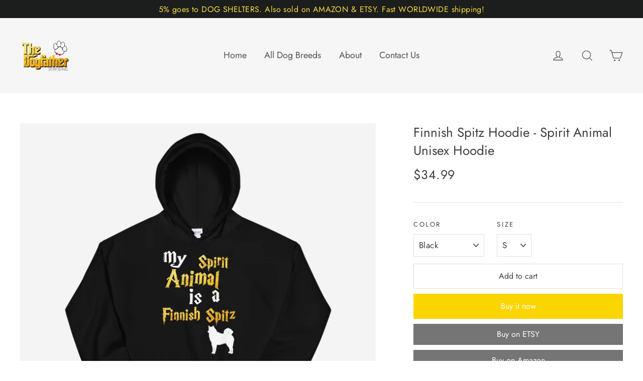

--- FILE ---
content_type: text/html; charset=utf-8
request_url: https://www.dogfathershop.com/products/finnish-spitz-hoodie-spirit-animal-unisex-hoodie
body_size: 30613
content:
<!doctype html>
<html class="no-js" lang="en">
<head>
  <meta charset="utf-8">
  <meta http-equiv="X-UA-Compatible" content="IE=edge,chrome=1">
  <meta name="viewport" content="width=device-width,initial-scale=1">
  <meta name="theme-color" content="#fad500">
  <link rel="canonical" href="https://www.dogfathershop.com/products/finnish-spitz-hoodie-spirit-animal-unisex-hoodie">
  <meta name="format-detection" content="telephone=no"><link rel="shortcut icon" href="//www.dogfathershop.com/cdn/shop/files/paw_-_Copy_-_Copy_-_Copy_32x32.png?v=1630241911" type="image/png" />
  <title>Finnish Spitz Hoodie - Spirit Animal Unisex Hoodie
&ndash; Dogfather
</title><meta name="description" content="Looking for Finnish Spitz gifts? Look no further - this My Spirit Animal is Finnish Spitz hoodie is a smart gift for dog lovers. Many compliments awaiting. High quality Finnish Spitz hoodie design is a must have for dog lovers. Order your Finnish Spitz hoodie today. Everyone needs a cozy go-to hoodie to curl up in, so "><meta property="og:site_name" content="Dogfather">
  <meta property="og:url" content="https://www.dogfathershop.com/products/finnish-spitz-hoodie-spirit-animal-unisex-hoodie">
  <meta property="og:title" content="Finnish Spitz Hoodie -  Spirit Animal Unisex Hoodie">
  <meta property="og:type" content="product">
  <meta property="og:description" content="Looking for Finnish Spitz gifts? Look no further - this My Spirit Animal is Finnish Spitz hoodie is a smart gift for dog lovers. Many compliments awaiting. High quality Finnish Spitz hoodie design is a must have for dog lovers. Order your Finnish Spitz hoodie today. Everyone needs a cozy go-to hoodie to curl up in, so "><meta property="og:price:amount" content="34.99">
    <meta property="og:price:currency" content="USD"><meta property="og:image" content="http://www.dogfathershop.com/cdn/shop/products/mockup-a4ec7b01_1200x630.png?v=1583151956"><meta property="og:image" content="http://www.dogfathershop.com/cdn/shop/products/mockup-c1315886_1200x630.png?v=1583151959"><meta property="og:image" content="http://www.dogfathershop.com/cdn/shop/products/mockup-7554d843_1200x630.png?v=1583151962">
  <meta property="og:image:secure_url" content="https://www.dogfathershop.com/cdn/shop/products/mockup-a4ec7b01_1200x630.png?v=1583151956"><meta property="og:image:secure_url" content="https://www.dogfathershop.com/cdn/shop/products/mockup-c1315886_1200x630.png?v=1583151959"><meta property="og:image:secure_url" content="https://www.dogfathershop.com/cdn/shop/products/mockup-7554d843_1200x630.png?v=1583151962">
  <meta name="twitter:site" content="@">
  <meta name="twitter:card" content="summary_large_image">
  <meta name="twitter:title" content="Finnish Spitz Hoodie -  Spirit Animal Unisex Hoodie">
  <meta name="twitter:description" content="Looking for Finnish Spitz gifts? Look no further - this My Spirit Animal is Finnish Spitz hoodie is a smart gift for dog lovers. Many compliments awaiting. High quality Finnish Spitz hoodie design is a must have for dog lovers. Order your Finnish Spitz hoodie today. Everyone needs a cozy go-to hoodie to curl up in, so ">


  <style data-shopify>
  @font-face {
  font-family: Jost;
  font-weight: 300;
  font-style: italic;
  src: url("//www.dogfathershop.com/cdn/fonts/jost/jost_i3.8d4e97d98751190bb5824cdb405ec5b0049a74c0.woff2") format("woff2"),
       url("//www.dogfathershop.com/cdn/fonts/jost/jost_i3.1b7a65a16099fd3de6fdf1255c696902ed952195.woff") format("woff");
}

  @font-face {
  font-family: Jost;
  font-weight: 400;
  font-style: normal;
  src: url("//www.dogfathershop.com/cdn/fonts/jost/jost_n4.d47a1b6347ce4a4c9f437608011273009d91f2b7.woff2") format("woff2"),
       url("//www.dogfathershop.com/cdn/fonts/jost/jost_n4.791c46290e672b3f85c3d1c651ef2efa3819eadd.woff") format("woff");
}


  @font-face {
  font-family: Jost;
  font-weight: 700;
  font-style: normal;
  src: url("//www.dogfathershop.com/cdn/fonts/jost/jost_n7.921dc18c13fa0b0c94c5e2517ffe06139c3615a3.woff2") format("woff2"),
       url("//www.dogfathershop.com/cdn/fonts/jost/jost_n7.cbfc16c98c1e195f46c536e775e4e959c5f2f22b.woff") format("woff");
}

  @font-face {
  font-family: Jost;
  font-weight: 400;
  font-style: italic;
  src: url("//www.dogfathershop.com/cdn/fonts/jost/jost_i4.b690098389649750ada222b9763d55796c5283a5.woff2") format("woff2"),
       url("//www.dogfathershop.com/cdn/fonts/jost/jost_i4.fd766415a47e50b9e391ae7ec04e2ae25e7e28b0.woff") format("woff");
}

  @font-face {
  font-family: Jost;
  font-weight: 700;
  font-style: italic;
  src: url("//www.dogfathershop.com/cdn/fonts/jost/jost_i7.d8201b854e41e19d7ed9b1a31fe4fe71deea6d3f.woff2") format("woff2"),
       url("//www.dogfathershop.com/cdn/fonts/jost/jost_i7.eae515c34e26b6c853efddc3fc0c552e0de63757.woff") format("woff");
}

</style>

  <link href="//www.dogfathershop.com/cdn/shop/t/19/assets/theme.scss.css?v=53303808673174279641759332459" rel="stylesheet" type="text/css" media="all" />

  <script>
    document.documentElement.className = document.documentElement.className.replace('no-js', 'js');

    window.theme = window.theme || {};
    theme.strings = {
      addToCart: "Add to cart",
      soldOut: "Sold Out",
      unavailable: "Unavailable",
      stockLabel: "[count] in stock",
      cartSavings: "You're saving [savings]",
      cartEmpty: "Your cart is currently empty.",
      cartTermsConfirmation: "You must agree with the terms and conditions of sales to check out"
    };
    theme.settings = {
      cartType: "drawer",
      moneyFormat: "${{amount}}",
      quickView: true,
      themeVersion: "3.5.4"
    };
  </script>

  <script>window.performance && window.performance.mark && window.performance.mark('shopify.content_for_header.start');</script><meta name="facebook-domain-verification" content="yrut32ob3cvz3417yu3v0cfqs3gqa2">
<meta name="google-site-verification" content="L01_RjmtLn9ewMrBXJJLqGWUJlwY58xlLmJASjKY7ig">
<meta name="google-site-verification" content="MlL0F92vYBf1WAMCH28eO0vYIvD2BDJCr8Cg8XbRO3w">
<meta name="google-site-verification" content="SXRAR3pbF79inP5lxwRmzezTfLK5uUcakBKM5owPXgM">
<meta name="google-site-verification" content="aBzJJzpOal6nQZ_qQbz1IhSkpYiB4-gWz3cEknrYIm8">
<meta id="shopify-digital-wallet" name="shopify-digital-wallet" content="/365592601/digital_wallets/dialog">
<meta name="shopify-checkout-api-token" content="d9f18d00798142dd36c802a474cfede0">
<meta id="in-context-paypal-metadata" data-shop-id="365592601" data-venmo-supported="false" data-environment="production" data-locale="en_US" data-paypal-v4="true" data-currency="USD">
<link rel="alternate" type="application/json+oembed" href="https://www.dogfathershop.com/products/finnish-spitz-hoodie-spirit-animal-unisex-hoodie.oembed">
<script async="async" src="/checkouts/internal/preloads.js?locale=en-US"></script>
<script id="apple-pay-shop-capabilities" type="application/json">{"shopId":365592601,"countryCode":"LT","currencyCode":"USD","merchantCapabilities":["supports3DS"],"merchantId":"gid:\/\/shopify\/Shop\/365592601","merchantName":"Dogfather","requiredBillingContactFields":["postalAddress","email"],"requiredShippingContactFields":["postalAddress","email"],"shippingType":"shipping","supportedNetworks":["visa","masterCard","amex"],"total":{"type":"pending","label":"Dogfather","amount":"1.00"},"shopifyPaymentsEnabled":false,"supportsSubscriptions":false}</script>
<script id="shopify-features" type="application/json">{"accessToken":"d9f18d00798142dd36c802a474cfede0","betas":["rich-media-storefront-analytics"],"domain":"www.dogfathershop.com","predictiveSearch":true,"shopId":365592601,"locale":"en"}</script>
<script>var Shopify = Shopify || {};
Shopify.shop = "dogfather-us.myshopify.com";
Shopify.locale = "en";
Shopify.currency = {"active":"USD","rate":"1.0"};
Shopify.country = "US";
Shopify.theme = {"name":"1021_Gabriel_Copy of Motion","id":123720958019,"schema_name":"Motion","schema_version":"3.5.4","theme_store_id":847,"role":"main"};
Shopify.theme.handle = "null";
Shopify.theme.style = {"id":null,"handle":null};
Shopify.cdnHost = "www.dogfathershop.com/cdn";
Shopify.routes = Shopify.routes || {};
Shopify.routes.root = "/";</script>
<script type="module">!function(o){(o.Shopify=o.Shopify||{}).modules=!0}(window);</script>
<script>!function(o){function n(){var o=[];function n(){o.push(Array.prototype.slice.apply(arguments))}return n.q=o,n}var t=o.Shopify=o.Shopify||{};t.loadFeatures=n(),t.autoloadFeatures=n()}(window);</script>
<script id="shop-js-analytics" type="application/json">{"pageType":"product"}</script>
<script defer="defer" async type="module" src="//www.dogfathershop.com/cdn/shopifycloud/shop-js/modules/v2/client.init-shop-cart-sync_WVOgQShq.en.esm.js"></script>
<script defer="defer" async type="module" src="//www.dogfathershop.com/cdn/shopifycloud/shop-js/modules/v2/chunk.common_C_13GLB1.esm.js"></script>
<script defer="defer" async type="module" src="//www.dogfathershop.com/cdn/shopifycloud/shop-js/modules/v2/chunk.modal_CLfMGd0m.esm.js"></script>
<script type="module">
  await import("//www.dogfathershop.com/cdn/shopifycloud/shop-js/modules/v2/client.init-shop-cart-sync_WVOgQShq.en.esm.js");
await import("//www.dogfathershop.com/cdn/shopifycloud/shop-js/modules/v2/chunk.common_C_13GLB1.esm.js");
await import("//www.dogfathershop.com/cdn/shopifycloud/shop-js/modules/v2/chunk.modal_CLfMGd0m.esm.js");

  window.Shopify.SignInWithShop?.initShopCartSync?.({"fedCMEnabled":true,"windoidEnabled":true});

</script>
<script>(function() {
  var isLoaded = false;
  function asyncLoad() {
    if (isLoaded) return;
    isLoaded = true;
    var urls = ["\/\/www.powr.io\/powr.js?powr-token=dogfather-us.myshopify.com\u0026external-type=shopify\u0026shop=dogfather-us.myshopify.com","https:\/\/sliderapp.hulkapps.com\/assets\/js\/slider.js?shop=dogfather-us.myshopify.com","https:\/\/883d95281f02d796f8b6-7f0f44eb0f2ceeb9d4fffbe1419aae61.ssl.cf1.rackcdn.com\/teelaunch-scripts.js?shop=dogfather-us.myshopify.com\u0026shop=dogfather-us.myshopify.com","https:\/\/instafeed.nfcube.com\/cdn\/65306f312ac9c46897234c7eb6550e28.js?shop=dogfather-us.myshopify.com","https:\/\/api.omegatheme.com\/facebook-chat\/\/facebook-chat.js?v=1592489565\u0026shop=dogfather-us.myshopify.com","\/\/cdn.trustedsite.com\/js\/partner-shopify.js?shop=dogfather-us.myshopify.com","https:\/\/cdn.shopify.com\/s\/files\/1\/2233\/5399\/t\/1\/assets\/trust_hero_365592601.js?v=1666357471\u0026shop=dogfather-us.myshopify.com","https:\/\/chimpstatic.com\/mcjs-connected\/js\/users\/7c15bb229ee19a57a87d9efd9\/7b11b95c0cd894cae84351101.js?shop=dogfather-us.myshopify.com","\/\/cdn.shopify.com\/proxy\/b8d2ee2e727bc26345430ee531566e63cc4542c285747fd5295a43593b02e4ce\/static.cdn.printful.com\/static\/js\/external\/shopify-product-customizer.js?v=0.28\u0026shop=dogfather-us.myshopify.com\u0026sp-cache-control=cHVibGljLCBtYXgtYWdlPTkwMA"];
    for (var i = 0; i < urls.length; i++) {
      var s = document.createElement('script');
      s.type = 'text/javascript';
      s.async = true;
      s.src = urls[i];
      var x = document.getElementsByTagName('script')[0];
      x.parentNode.insertBefore(s, x);
    }
  };
  if(window.attachEvent) {
    window.attachEvent('onload', asyncLoad);
  } else {
    window.addEventListener('load', asyncLoad, false);
  }
})();</script>
<script id="__st">var __st={"a":365592601,"offset":7200,"reqid":"df7c915c-3930-47aa-be11-e40bc2504566-1769606954","pageurl":"www.dogfathershop.com\/products\/finnish-spitz-hoodie-spirit-animal-unisex-hoodie","u":"2abe19100e80","p":"product","rtyp":"product","rid":4409353175107};</script>
<script>window.ShopifyPaypalV4VisibilityTracking = true;</script>
<script id="captcha-bootstrap">!function(){'use strict';const t='contact',e='account',n='new_comment',o=[[t,t],['blogs',n],['comments',n],[t,'customer']],c=[[e,'customer_login'],[e,'guest_login'],[e,'recover_customer_password'],[e,'create_customer']],r=t=>t.map((([t,e])=>`form[action*='/${t}']:not([data-nocaptcha='true']) input[name='form_type'][value='${e}']`)).join(','),a=t=>()=>t?[...document.querySelectorAll(t)].map((t=>t.form)):[];function s(){const t=[...o],e=r(t);return a(e)}const i='password',u='form_key',d=['recaptcha-v3-token','g-recaptcha-response','h-captcha-response',i],f=()=>{try{return window.sessionStorage}catch{return}},m='__shopify_v',_=t=>t.elements[u];function p(t,e,n=!1){try{const o=window.sessionStorage,c=JSON.parse(o.getItem(e)),{data:r}=function(t){const{data:e,action:n}=t;return t[m]||n?{data:e,action:n}:{data:t,action:n}}(c);for(const[e,n]of Object.entries(r))t.elements[e]&&(t.elements[e].value=n);n&&o.removeItem(e)}catch(o){console.error('form repopulation failed',{error:o})}}const l='form_type',E='cptcha';function T(t){t.dataset[E]=!0}const w=window,h=w.document,L='Shopify',v='ce_forms',y='captcha';let A=!1;((t,e)=>{const n=(g='f06e6c50-85a8-45c8-87d0-21a2b65856fe',I='https://cdn.shopify.com/shopifycloud/storefront-forms-hcaptcha/ce_storefront_forms_captcha_hcaptcha.v1.5.2.iife.js',D={infoText:'Protected by hCaptcha',privacyText:'Privacy',termsText:'Terms'},(t,e,n)=>{const o=w[L][v],c=o.bindForm;if(c)return c(t,g,e,D).then(n);var r;o.q.push([[t,g,e,D],n]),r=I,A||(h.body.append(Object.assign(h.createElement('script'),{id:'captcha-provider',async:!0,src:r})),A=!0)});var g,I,D;w[L]=w[L]||{},w[L][v]=w[L][v]||{},w[L][v].q=[],w[L][y]=w[L][y]||{},w[L][y].protect=function(t,e){n(t,void 0,e),T(t)},Object.freeze(w[L][y]),function(t,e,n,w,h,L){const[v,y,A,g]=function(t,e,n){const i=e?o:[],u=t?c:[],d=[...i,...u],f=r(d),m=r(i),_=r(d.filter((([t,e])=>n.includes(e))));return[a(f),a(m),a(_),s()]}(w,h,L),I=t=>{const e=t.target;return e instanceof HTMLFormElement?e:e&&e.form},D=t=>v().includes(t);t.addEventListener('submit',(t=>{const e=I(t);if(!e)return;const n=D(e)&&!e.dataset.hcaptchaBound&&!e.dataset.recaptchaBound,o=_(e),c=g().includes(e)&&(!o||!o.value);(n||c)&&t.preventDefault(),c&&!n&&(function(t){try{if(!f())return;!function(t){const e=f();if(!e)return;const n=_(t);if(!n)return;const o=n.value;o&&e.removeItem(o)}(t);const e=Array.from(Array(32),(()=>Math.random().toString(36)[2])).join('');!function(t,e){_(t)||t.append(Object.assign(document.createElement('input'),{type:'hidden',name:u})),t.elements[u].value=e}(t,e),function(t,e){const n=f();if(!n)return;const o=[...t.querySelectorAll(`input[type='${i}']`)].map((({name:t})=>t)),c=[...d,...o],r={};for(const[a,s]of new FormData(t).entries())c.includes(a)||(r[a]=s);n.setItem(e,JSON.stringify({[m]:1,action:t.action,data:r}))}(t,e)}catch(e){console.error('failed to persist form',e)}}(e),e.submit())}));const S=(t,e)=>{t&&!t.dataset[E]&&(n(t,e.some((e=>e===t))),T(t))};for(const o of['focusin','change'])t.addEventListener(o,(t=>{const e=I(t);D(e)&&S(e,y())}));const B=e.get('form_key'),M=e.get(l),P=B&&M;t.addEventListener('DOMContentLoaded',(()=>{const t=y();if(P)for(const e of t)e.elements[l].value===M&&p(e,B);[...new Set([...A(),...v().filter((t=>'true'===t.dataset.shopifyCaptcha))])].forEach((e=>S(e,t)))}))}(h,new URLSearchParams(w.location.search),n,t,e,['guest_login'])})(!0,!0)}();</script>
<script integrity="sha256-4kQ18oKyAcykRKYeNunJcIwy7WH5gtpwJnB7kiuLZ1E=" data-source-attribution="shopify.loadfeatures" defer="defer" src="//www.dogfathershop.com/cdn/shopifycloud/storefront/assets/storefront/load_feature-a0a9edcb.js" crossorigin="anonymous"></script>
<script data-source-attribution="shopify.dynamic_checkout.dynamic.init">var Shopify=Shopify||{};Shopify.PaymentButton=Shopify.PaymentButton||{isStorefrontPortableWallets:!0,init:function(){window.Shopify.PaymentButton.init=function(){};var t=document.createElement("script");t.src="https://www.dogfathershop.com/cdn/shopifycloud/portable-wallets/latest/portable-wallets.en.js",t.type="module",document.head.appendChild(t)}};
</script>
<script data-source-attribution="shopify.dynamic_checkout.buyer_consent">
  function portableWalletsHideBuyerConsent(e){var t=document.getElementById("shopify-buyer-consent"),n=document.getElementById("shopify-subscription-policy-button");t&&n&&(t.classList.add("hidden"),t.setAttribute("aria-hidden","true"),n.removeEventListener("click",e))}function portableWalletsShowBuyerConsent(e){var t=document.getElementById("shopify-buyer-consent"),n=document.getElementById("shopify-subscription-policy-button");t&&n&&(t.classList.remove("hidden"),t.removeAttribute("aria-hidden"),n.addEventListener("click",e))}window.Shopify?.PaymentButton&&(window.Shopify.PaymentButton.hideBuyerConsent=portableWalletsHideBuyerConsent,window.Shopify.PaymentButton.showBuyerConsent=portableWalletsShowBuyerConsent);
</script>
<script>
  function portableWalletsCleanup(e){e&&e.src&&console.error("Failed to load portable wallets script "+e.src);var t=document.querySelectorAll("shopify-accelerated-checkout .shopify-payment-button__skeleton, shopify-accelerated-checkout-cart .wallet-cart-button__skeleton"),e=document.getElementById("shopify-buyer-consent");for(let e=0;e<t.length;e++)t[e].remove();e&&e.remove()}function portableWalletsNotLoadedAsModule(e){e instanceof ErrorEvent&&"string"==typeof e.message&&e.message.includes("import.meta")&&"string"==typeof e.filename&&e.filename.includes("portable-wallets")&&(window.removeEventListener("error",portableWalletsNotLoadedAsModule),window.Shopify.PaymentButton.failedToLoad=e,"loading"===document.readyState?document.addEventListener("DOMContentLoaded",window.Shopify.PaymentButton.init):window.Shopify.PaymentButton.init())}window.addEventListener("error",portableWalletsNotLoadedAsModule);
</script>

<script type="module" src="https://www.dogfathershop.com/cdn/shopifycloud/portable-wallets/latest/portable-wallets.en.js" onError="portableWalletsCleanup(this)" crossorigin="anonymous"></script>
<script nomodule>
  document.addEventListener("DOMContentLoaded", portableWalletsCleanup);
</script>

<link id="shopify-accelerated-checkout-styles" rel="stylesheet" media="screen" href="https://www.dogfathershop.com/cdn/shopifycloud/portable-wallets/latest/accelerated-checkout-backwards-compat.css" crossorigin="anonymous">
<style id="shopify-accelerated-checkout-cart">
        #shopify-buyer-consent {
  margin-top: 1em;
  display: inline-block;
  width: 100%;
}

#shopify-buyer-consent.hidden {
  display: none;
}

#shopify-subscription-policy-button {
  background: none;
  border: none;
  padding: 0;
  text-decoration: underline;
  font-size: inherit;
  cursor: pointer;
}

#shopify-subscription-policy-button::before {
  box-shadow: none;
}

      </style>

<script>window.performance && window.performance.mark && window.performance.mark('shopify.content_for_header.end');</script>
  <!--[if lt IE 9]>
<script src="//cdnjs.cloudflare.com/ajax/libs/html5shiv/3.7.2/html5shiv.min.js" type="text/javascript"></script>
<![endif]-->
<!--[if (lte IE 9) ]><script src="//www.dogfathershop.com/cdn/shop/t/19/assets/match-media.min.js?v=159635276924582161481666356692" type="text/javascript"></script><![endif]-->


  
  <script src="//www.dogfathershop.com/cdn/shop/t/19/assets/vendor.js" defer="defer"></script>



  

  
  <script src="//www.dogfathershop.com/cdn/shop/t/19/assets/theme.js?v=53099698880703544431666356692" defer="defer"></script>


<!-- Global site tag (gtag.js) - Google Ads: 10812862646 -->
<script async src="https://www.googletagmanager.com/gtag/js?id=AW-10812862646"></script>
<script>
  window.dataLayer = window.dataLayer || [];
  function gtag(){dataLayer.push(arguments);}
  gtag('js', new Date());

  gtag('config', 'AW-10812862646');
</script>

        <link href="//www.dogfathershop.com/cdn/shop/t/19/assets/paymentfont.scss.css?v=176160922326525357501759332457" rel="stylesheet" type="text/css" media="all" />
      
<link href="https://monorail-edge.shopifysvc.com" rel="dns-prefetch">
<script>(function(){if ("sendBeacon" in navigator && "performance" in window) {try {var session_token_from_headers = performance.getEntriesByType('navigation')[0].serverTiming.find(x => x.name == '_s').description;} catch {var session_token_from_headers = undefined;}var session_cookie_matches = document.cookie.match(/_shopify_s=([^;]*)/);var session_token_from_cookie = session_cookie_matches && session_cookie_matches.length === 2 ? session_cookie_matches[1] : "";var session_token = session_token_from_headers || session_token_from_cookie || "";function handle_abandonment_event(e) {var entries = performance.getEntries().filter(function(entry) {return /monorail-edge.shopifysvc.com/.test(entry.name);});if (!window.abandonment_tracked && entries.length === 0) {window.abandonment_tracked = true;var currentMs = Date.now();var navigation_start = performance.timing.navigationStart;var payload = {shop_id: 365592601,url: window.location.href,navigation_start,duration: currentMs - navigation_start,session_token,page_type: "product"};window.navigator.sendBeacon("https://monorail-edge.shopifysvc.com/v1/produce", JSON.stringify({schema_id: "online_store_buyer_site_abandonment/1.1",payload: payload,metadata: {event_created_at_ms: currentMs,event_sent_at_ms: currentMs}}));}}window.addEventListener('pagehide', handle_abandonment_event);}}());</script>
<script id="web-pixels-manager-setup">(function e(e,d,r,n,o){if(void 0===o&&(o={}),!Boolean(null===(a=null===(i=window.Shopify)||void 0===i?void 0:i.analytics)||void 0===a?void 0:a.replayQueue)){var i,a;window.Shopify=window.Shopify||{};var t=window.Shopify;t.analytics=t.analytics||{};var s=t.analytics;s.replayQueue=[],s.publish=function(e,d,r){return s.replayQueue.push([e,d,r]),!0};try{self.performance.mark("wpm:start")}catch(e){}var l=function(){var e={modern:/Edge?\/(1{2}[4-9]|1[2-9]\d|[2-9]\d{2}|\d{4,})\.\d+(\.\d+|)|Firefox\/(1{2}[4-9]|1[2-9]\d|[2-9]\d{2}|\d{4,})\.\d+(\.\d+|)|Chrom(ium|e)\/(9{2}|\d{3,})\.\d+(\.\d+|)|(Maci|X1{2}).+ Version\/(15\.\d+|(1[6-9]|[2-9]\d|\d{3,})\.\d+)([,.]\d+|)( \(\w+\)|)( Mobile\/\w+|) Safari\/|Chrome.+OPR\/(9{2}|\d{3,})\.\d+\.\d+|(CPU[ +]OS|iPhone[ +]OS|CPU[ +]iPhone|CPU IPhone OS|CPU iPad OS)[ +]+(15[._]\d+|(1[6-9]|[2-9]\d|\d{3,})[._]\d+)([._]\d+|)|Android:?[ /-](13[3-9]|1[4-9]\d|[2-9]\d{2}|\d{4,})(\.\d+|)(\.\d+|)|Android.+Firefox\/(13[5-9]|1[4-9]\d|[2-9]\d{2}|\d{4,})\.\d+(\.\d+|)|Android.+Chrom(ium|e)\/(13[3-9]|1[4-9]\d|[2-9]\d{2}|\d{4,})\.\d+(\.\d+|)|SamsungBrowser\/([2-9]\d|\d{3,})\.\d+/,legacy:/Edge?\/(1[6-9]|[2-9]\d|\d{3,})\.\d+(\.\d+|)|Firefox\/(5[4-9]|[6-9]\d|\d{3,})\.\d+(\.\d+|)|Chrom(ium|e)\/(5[1-9]|[6-9]\d|\d{3,})\.\d+(\.\d+|)([\d.]+$|.*Safari\/(?![\d.]+ Edge\/[\d.]+$))|(Maci|X1{2}).+ Version\/(10\.\d+|(1[1-9]|[2-9]\d|\d{3,})\.\d+)([,.]\d+|)( \(\w+\)|)( Mobile\/\w+|) Safari\/|Chrome.+OPR\/(3[89]|[4-9]\d|\d{3,})\.\d+\.\d+|(CPU[ +]OS|iPhone[ +]OS|CPU[ +]iPhone|CPU IPhone OS|CPU iPad OS)[ +]+(10[._]\d+|(1[1-9]|[2-9]\d|\d{3,})[._]\d+)([._]\d+|)|Android:?[ /-](13[3-9]|1[4-9]\d|[2-9]\d{2}|\d{4,})(\.\d+|)(\.\d+|)|Mobile Safari.+OPR\/([89]\d|\d{3,})\.\d+\.\d+|Android.+Firefox\/(13[5-9]|1[4-9]\d|[2-9]\d{2}|\d{4,})\.\d+(\.\d+|)|Android.+Chrom(ium|e)\/(13[3-9]|1[4-9]\d|[2-9]\d{2}|\d{4,})\.\d+(\.\d+|)|Android.+(UC? ?Browser|UCWEB|U3)[ /]?(15\.([5-9]|\d{2,})|(1[6-9]|[2-9]\d|\d{3,})\.\d+)\.\d+|SamsungBrowser\/(5\.\d+|([6-9]|\d{2,})\.\d+)|Android.+MQ{2}Browser\/(14(\.(9|\d{2,})|)|(1[5-9]|[2-9]\d|\d{3,})(\.\d+|))(\.\d+|)|K[Aa][Ii]OS\/(3\.\d+|([4-9]|\d{2,})\.\d+)(\.\d+|)/},d=e.modern,r=e.legacy,n=navigator.userAgent;return n.match(d)?"modern":n.match(r)?"legacy":"unknown"}(),u="modern"===l?"modern":"legacy",c=(null!=n?n:{modern:"",legacy:""})[u],f=function(e){return[e.baseUrl,"/wpm","/b",e.hashVersion,"modern"===e.buildTarget?"m":"l",".js"].join("")}({baseUrl:d,hashVersion:r,buildTarget:u}),m=function(e){var d=e.version,r=e.bundleTarget,n=e.surface,o=e.pageUrl,i=e.monorailEndpoint;return{emit:function(e){var a=e.status,t=e.errorMsg,s=(new Date).getTime(),l=JSON.stringify({metadata:{event_sent_at_ms:s},events:[{schema_id:"web_pixels_manager_load/3.1",payload:{version:d,bundle_target:r,page_url:o,status:a,surface:n,error_msg:t},metadata:{event_created_at_ms:s}}]});if(!i)return console&&console.warn&&console.warn("[Web Pixels Manager] No Monorail endpoint provided, skipping logging."),!1;try{return self.navigator.sendBeacon.bind(self.navigator)(i,l)}catch(e){}var u=new XMLHttpRequest;try{return u.open("POST",i,!0),u.setRequestHeader("Content-Type","text/plain"),u.send(l),!0}catch(e){return console&&console.warn&&console.warn("[Web Pixels Manager] Got an unhandled error while logging to Monorail."),!1}}}}({version:r,bundleTarget:l,surface:e.surface,pageUrl:self.location.href,monorailEndpoint:e.monorailEndpoint});try{o.browserTarget=l,function(e){var d=e.src,r=e.async,n=void 0===r||r,o=e.onload,i=e.onerror,a=e.sri,t=e.scriptDataAttributes,s=void 0===t?{}:t,l=document.createElement("script"),u=document.querySelector("head"),c=document.querySelector("body");if(l.async=n,l.src=d,a&&(l.integrity=a,l.crossOrigin="anonymous"),s)for(var f in s)if(Object.prototype.hasOwnProperty.call(s,f))try{l.dataset[f]=s[f]}catch(e){}if(o&&l.addEventListener("load",o),i&&l.addEventListener("error",i),u)u.appendChild(l);else{if(!c)throw new Error("Did not find a head or body element to append the script");c.appendChild(l)}}({src:f,async:!0,onload:function(){if(!function(){var e,d;return Boolean(null===(d=null===(e=window.Shopify)||void 0===e?void 0:e.analytics)||void 0===d?void 0:d.initialized)}()){var d=window.webPixelsManager.init(e)||void 0;if(d){var r=window.Shopify.analytics;r.replayQueue.forEach((function(e){var r=e[0],n=e[1],o=e[2];d.publishCustomEvent(r,n,o)})),r.replayQueue=[],r.publish=d.publishCustomEvent,r.visitor=d.visitor,r.initialized=!0}}},onerror:function(){return m.emit({status:"failed",errorMsg:"".concat(f," has failed to load")})},sri:function(e){var d=/^sha384-[A-Za-z0-9+/=]+$/;return"string"==typeof e&&d.test(e)}(c)?c:"",scriptDataAttributes:o}),m.emit({status:"loading"})}catch(e){m.emit({status:"failed",errorMsg:(null==e?void 0:e.message)||"Unknown error"})}}})({shopId: 365592601,storefrontBaseUrl: "https://www.dogfathershop.com",extensionsBaseUrl: "https://extensions.shopifycdn.com/cdn/shopifycloud/web-pixels-manager",monorailEndpoint: "https://monorail-edge.shopifysvc.com/unstable/produce_batch",surface: "storefront-renderer",enabledBetaFlags: ["2dca8a86"],webPixelsConfigList: [{"id":"2303361351","configuration":"{\"storeIdentity\":\"dogfather-us.myshopify.com\",\"baseURL\":\"https:\\\/\\\/api.printful.com\\\/shopify-pixels\"}","eventPayloadVersion":"v1","runtimeContext":"STRICT","scriptVersion":"74f275712857ab41bea9d998dcb2f9da","type":"APP","apiClientId":156624,"privacyPurposes":["ANALYTICS","MARKETING","SALE_OF_DATA"],"dataSharingAdjustments":{"protectedCustomerApprovalScopes":["read_customer_address","read_customer_email","read_customer_name","read_customer_personal_data","read_customer_phone"]}},{"id":"1066959175","configuration":"{\"config\":\"{\\\"pixel_id\\\":\\\"GT-KDDHZW2\\\",\\\"target_country\\\":\\\"US\\\",\\\"gtag_events\\\":[{\\\"type\\\":\\\"purchase\\\",\\\"action_label\\\":\\\"MC-BXWNC7E3S2\\\"},{\\\"type\\\":\\\"page_view\\\",\\\"action_label\\\":\\\"MC-BXWNC7E3S2\\\"},{\\\"type\\\":\\\"view_item\\\",\\\"action_label\\\":\\\"MC-BXWNC7E3S2\\\"}],\\\"enable_monitoring_mode\\\":false}\"}","eventPayloadVersion":"v1","runtimeContext":"OPEN","scriptVersion":"b2a88bafab3e21179ed38636efcd8a93","type":"APP","apiClientId":1780363,"privacyPurposes":[],"dataSharingAdjustments":{"protectedCustomerApprovalScopes":["read_customer_address","read_customer_email","read_customer_name","read_customer_personal_data","read_customer_phone"]}},{"id":"273776967","configuration":"{\"pixel_id\":\"803946294143145\",\"pixel_type\":\"facebook_pixel\",\"metaapp_system_user_token\":\"-\"}","eventPayloadVersion":"v1","runtimeContext":"OPEN","scriptVersion":"ca16bc87fe92b6042fbaa3acc2fbdaa6","type":"APP","apiClientId":2329312,"privacyPurposes":["ANALYTICS","MARKETING","SALE_OF_DATA"],"dataSharingAdjustments":{"protectedCustomerApprovalScopes":["read_customer_address","read_customer_email","read_customer_name","read_customer_personal_data","read_customer_phone"]}},{"id":"184320327","eventPayloadVersion":"v1","runtimeContext":"LAX","scriptVersion":"1","type":"CUSTOM","privacyPurposes":["ANALYTICS"],"name":"Google Analytics tag (migrated)"},{"id":"shopify-app-pixel","configuration":"{}","eventPayloadVersion":"v1","runtimeContext":"STRICT","scriptVersion":"0450","apiClientId":"shopify-pixel","type":"APP","privacyPurposes":["ANALYTICS","MARKETING"]},{"id":"shopify-custom-pixel","eventPayloadVersion":"v1","runtimeContext":"LAX","scriptVersion":"0450","apiClientId":"shopify-pixel","type":"CUSTOM","privacyPurposes":["ANALYTICS","MARKETING"]}],isMerchantRequest: false,initData: {"shop":{"name":"Dogfather","paymentSettings":{"currencyCode":"USD"},"myshopifyDomain":"dogfather-us.myshopify.com","countryCode":"LT","storefrontUrl":"https:\/\/www.dogfathershop.com"},"customer":null,"cart":null,"checkout":null,"productVariants":[{"price":{"amount":34.99,"currencyCode":"USD"},"product":{"title":"Finnish Spitz Hoodie -  Spirit Animal Unisex Hoodie","vendor":"Dogfather","id":"4409353175107","untranslatedTitle":"Finnish Spitz Hoodie -  Spirit Animal Unisex Hoodie","url":"\/products\/finnish-spitz-hoodie-spirit-animal-unisex-hoodie","type":""},"id":"31443192873027","image":{"src":"\/\/www.dogfathershop.com\/cdn\/shop\/products\/mockup-a4ec7b01.png?v=1583151956"},"sku":"5544056_5530","title":"Black \/ S","untranslatedTitle":"Black \/ S"},{"price":{"amount":34.99,"currencyCode":"USD"},"product":{"title":"Finnish Spitz Hoodie -  Spirit Animal Unisex Hoodie","vendor":"Dogfather","id":"4409353175107","untranslatedTitle":"Finnish Spitz Hoodie -  Spirit Animal Unisex Hoodie","url":"\/products\/finnish-spitz-hoodie-spirit-animal-unisex-hoodie","type":""},"id":"31443192905795","image":{"src":"\/\/www.dogfathershop.com\/cdn\/shop\/products\/mockup-a4ec7b01.png?v=1583151956"},"sku":"5544056_5531","title":"Black \/ M","untranslatedTitle":"Black \/ M"},{"price":{"amount":34.99,"currencyCode":"USD"},"product":{"title":"Finnish Spitz Hoodie -  Spirit Animal Unisex Hoodie","vendor":"Dogfather","id":"4409353175107","untranslatedTitle":"Finnish Spitz Hoodie -  Spirit Animal Unisex Hoodie","url":"\/products\/finnish-spitz-hoodie-spirit-animal-unisex-hoodie","type":""},"id":"31443192938563","image":{"src":"\/\/www.dogfathershop.com\/cdn\/shop\/products\/mockup-a4ec7b01.png?v=1583151956"},"sku":"5544056_5532","title":"Black \/ L","untranslatedTitle":"Black \/ L"},{"price":{"amount":34.99,"currencyCode":"USD"},"product":{"title":"Finnish Spitz Hoodie -  Spirit Animal Unisex Hoodie","vendor":"Dogfather","id":"4409353175107","untranslatedTitle":"Finnish Spitz Hoodie -  Spirit Animal Unisex Hoodie","url":"\/products\/finnish-spitz-hoodie-spirit-animal-unisex-hoodie","type":""},"id":"31443192971331","image":{"src":"\/\/www.dogfathershop.com\/cdn\/shop\/products\/mockup-a4ec7b01.png?v=1583151956"},"sku":"5544056_5533","title":"Black \/ XL","untranslatedTitle":"Black \/ XL"},{"price":{"amount":36.99,"currencyCode":"USD"},"product":{"title":"Finnish Spitz Hoodie -  Spirit Animal Unisex Hoodie","vendor":"Dogfather","id":"4409353175107","untranslatedTitle":"Finnish Spitz Hoodie -  Spirit Animal Unisex Hoodie","url":"\/products\/finnish-spitz-hoodie-spirit-animal-unisex-hoodie","type":""},"id":"31443193004099","image":{"src":"\/\/www.dogfathershop.com\/cdn\/shop\/products\/mockup-a4ec7b01.png?v=1583151956"},"sku":"5544056_5534","title":"Black \/ 2XL","untranslatedTitle":"Black \/ 2XL"},{"price":{"amount":38.99,"currencyCode":"USD"},"product":{"title":"Finnish Spitz Hoodie -  Spirit Animal Unisex Hoodie","vendor":"Dogfather","id":"4409353175107","untranslatedTitle":"Finnish Spitz Hoodie -  Spirit Animal Unisex Hoodie","url":"\/products\/finnish-spitz-hoodie-spirit-animal-unisex-hoodie","type":""},"id":"31443193036867","image":{"src":"\/\/www.dogfathershop.com\/cdn\/shop\/products\/mockup-a4ec7b01.png?v=1583151956"},"sku":"5544056_5535","title":"Black \/ 3XL","untranslatedTitle":"Black \/ 3XL"},{"price":{"amount":40.99,"currencyCode":"USD"},"product":{"title":"Finnish Spitz Hoodie -  Spirit Animal Unisex Hoodie","vendor":"Dogfather","id":"4409353175107","untranslatedTitle":"Finnish Spitz Hoodie -  Spirit Animal Unisex Hoodie","url":"\/products\/finnish-spitz-hoodie-spirit-animal-unisex-hoodie","type":""},"id":"31443193069635","image":{"src":"\/\/www.dogfathershop.com\/cdn\/shop\/products\/mockup-a4ec7b01.png?v=1583151956"},"sku":"5544056_5536","title":"Black \/ 4XL","untranslatedTitle":"Black \/ 4XL"},{"price":{"amount":42.99,"currencyCode":"USD"},"product":{"title":"Finnish Spitz Hoodie -  Spirit Animal Unisex Hoodie","vendor":"Dogfather","id":"4409353175107","untranslatedTitle":"Finnish Spitz Hoodie -  Spirit Animal Unisex Hoodie","url":"\/products\/finnish-spitz-hoodie-spirit-animal-unisex-hoodie","type":""},"id":"31443193102403","image":{"src":"\/\/www.dogfathershop.com\/cdn\/shop\/products\/mockup-a4ec7b01.png?v=1583151956"},"sku":"5544056_5537","title":"Black \/ 5XL","untranslatedTitle":"Black \/ 5XL"},{"price":{"amount":34.99,"currencyCode":"USD"},"product":{"title":"Finnish Spitz Hoodie -  Spirit Animal Unisex Hoodie","vendor":"Dogfather","id":"4409353175107","untranslatedTitle":"Finnish Spitz Hoodie -  Spirit Animal Unisex Hoodie","url":"\/products\/finnish-spitz-hoodie-spirit-animal-unisex-hoodie","type":""},"id":"31443193135171","image":{"src":"\/\/www.dogfathershop.com\/cdn\/shop\/products\/mockup-c1315886.png?v=1583151959"},"sku":"5544056_10806","title":"Dark Heather \/ S","untranslatedTitle":"Dark Heather \/ S"},{"price":{"amount":34.99,"currencyCode":"USD"},"product":{"title":"Finnish Spitz Hoodie -  Spirit Animal Unisex Hoodie","vendor":"Dogfather","id":"4409353175107","untranslatedTitle":"Finnish Spitz Hoodie -  Spirit Animal Unisex Hoodie","url":"\/products\/finnish-spitz-hoodie-spirit-animal-unisex-hoodie","type":""},"id":"31443193167939","image":{"src":"\/\/www.dogfathershop.com\/cdn\/shop\/products\/mockup-c1315886.png?v=1583151959"},"sku":"5544056_10807","title":"Dark Heather \/ M","untranslatedTitle":"Dark Heather \/ M"},{"price":{"amount":34.99,"currencyCode":"USD"},"product":{"title":"Finnish Spitz Hoodie -  Spirit Animal Unisex Hoodie","vendor":"Dogfather","id":"4409353175107","untranslatedTitle":"Finnish Spitz Hoodie -  Spirit Animal Unisex Hoodie","url":"\/products\/finnish-spitz-hoodie-spirit-animal-unisex-hoodie","type":""},"id":"31443193200707","image":{"src":"\/\/www.dogfathershop.com\/cdn\/shop\/products\/mockup-c1315886.png?v=1583151959"},"sku":"5544056_10808","title":"Dark Heather \/ L","untranslatedTitle":"Dark Heather \/ L"},{"price":{"amount":34.99,"currencyCode":"USD"},"product":{"title":"Finnish Spitz Hoodie -  Spirit Animal Unisex Hoodie","vendor":"Dogfather","id":"4409353175107","untranslatedTitle":"Finnish Spitz Hoodie -  Spirit Animal Unisex Hoodie","url":"\/products\/finnish-spitz-hoodie-spirit-animal-unisex-hoodie","type":""},"id":"31443193233475","image":{"src":"\/\/www.dogfathershop.com\/cdn\/shop\/products\/mockup-c1315886.png?v=1583151959"},"sku":"5544056_10809","title":"Dark Heather \/ XL","untranslatedTitle":"Dark Heather \/ XL"},{"price":{"amount":36.99,"currencyCode":"USD"},"product":{"title":"Finnish Spitz Hoodie -  Spirit Animal Unisex Hoodie","vendor":"Dogfather","id":"4409353175107","untranslatedTitle":"Finnish Spitz Hoodie -  Spirit Animal Unisex Hoodie","url":"\/products\/finnish-spitz-hoodie-spirit-animal-unisex-hoodie","type":""},"id":"31443193266243","image":{"src":"\/\/www.dogfathershop.com\/cdn\/shop\/products\/mockup-c1315886.png?v=1583151959"},"sku":"5544056_10810","title":"Dark Heather \/ 2XL","untranslatedTitle":"Dark Heather \/ 2XL"},{"price":{"amount":38.99,"currencyCode":"USD"},"product":{"title":"Finnish Spitz Hoodie -  Spirit Animal Unisex Hoodie","vendor":"Dogfather","id":"4409353175107","untranslatedTitle":"Finnish Spitz Hoodie -  Spirit Animal Unisex Hoodie","url":"\/products\/finnish-spitz-hoodie-spirit-animal-unisex-hoodie","type":""},"id":"31443193299011","image":{"src":"\/\/www.dogfathershop.com\/cdn\/shop\/products\/mockup-c1315886.png?v=1583151959"},"sku":"5544056_10811","title":"Dark Heather \/ 3XL","untranslatedTitle":"Dark Heather \/ 3XL"},{"price":{"amount":40.99,"currencyCode":"USD"},"product":{"title":"Finnish Spitz Hoodie -  Spirit Animal Unisex Hoodie","vendor":"Dogfather","id":"4409353175107","untranslatedTitle":"Finnish Spitz Hoodie -  Spirit Animal Unisex Hoodie","url":"\/products\/finnish-spitz-hoodie-spirit-animal-unisex-hoodie","type":""},"id":"31443193331779","image":{"src":"\/\/www.dogfathershop.com\/cdn\/shop\/products\/mockup-c1315886.png?v=1583151959"},"sku":"5544056_10812","title":"Dark Heather \/ 4XL","untranslatedTitle":"Dark Heather \/ 4XL"},{"price":{"amount":42.99,"currencyCode":"USD"},"product":{"title":"Finnish Spitz Hoodie -  Spirit Animal Unisex Hoodie","vendor":"Dogfather","id":"4409353175107","untranslatedTitle":"Finnish Spitz Hoodie -  Spirit Animal Unisex Hoodie","url":"\/products\/finnish-spitz-hoodie-spirit-animal-unisex-hoodie","type":""},"id":"31443193364547","image":{"src":"\/\/www.dogfathershop.com\/cdn\/shop\/products\/mockup-c1315886.png?v=1583151959"},"sku":"5544056_10813","title":"Dark Heather \/ 5XL","untranslatedTitle":"Dark Heather \/ 5XL"},{"price":{"amount":34.99,"currencyCode":"USD"},"product":{"title":"Finnish Spitz Hoodie -  Spirit Animal Unisex Hoodie","vendor":"Dogfather","id":"4409353175107","untranslatedTitle":"Finnish Spitz Hoodie -  Spirit Animal Unisex Hoodie","url":"\/products\/finnish-spitz-hoodie-spirit-animal-unisex-hoodie","type":""},"id":"31443193397315","image":{"src":"\/\/www.dogfathershop.com\/cdn\/shop\/products\/mockup-7554d843.png?v=1583151962"},"sku":"5544056_5594","title":"Navy \/ S","untranslatedTitle":"Navy \/ S"},{"price":{"amount":34.99,"currencyCode":"USD"},"product":{"title":"Finnish Spitz Hoodie -  Spirit Animal Unisex Hoodie","vendor":"Dogfather","id":"4409353175107","untranslatedTitle":"Finnish Spitz Hoodie -  Spirit Animal Unisex Hoodie","url":"\/products\/finnish-spitz-hoodie-spirit-animal-unisex-hoodie","type":""},"id":"31443193430083","image":{"src":"\/\/www.dogfathershop.com\/cdn\/shop\/products\/mockup-7554d843.png?v=1583151962"},"sku":"5544056_5595","title":"Navy \/ M","untranslatedTitle":"Navy \/ M"},{"price":{"amount":34.99,"currencyCode":"USD"},"product":{"title":"Finnish Spitz Hoodie -  Spirit Animal Unisex Hoodie","vendor":"Dogfather","id":"4409353175107","untranslatedTitle":"Finnish Spitz Hoodie -  Spirit Animal Unisex Hoodie","url":"\/products\/finnish-spitz-hoodie-spirit-animal-unisex-hoodie","type":""},"id":"31443193462851","image":{"src":"\/\/www.dogfathershop.com\/cdn\/shop\/products\/mockup-7554d843.png?v=1583151962"},"sku":"5544056_5596","title":"Navy \/ L","untranslatedTitle":"Navy \/ L"},{"price":{"amount":34.99,"currencyCode":"USD"},"product":{"title":"Finnish Spitz Hoodie -  Spirit Animal Unisex Hoodie","vendor":"Dogfather","id":"4409353175107","untranslatedTitle":"Finnish Spitz Hoodie -  Spirit Animal Unisex Hoodie","url":"\/products\/finnish-spitz-hoodie-spirit-animal-unisex-hoodie","type":""},"id":"31443193495619","image":{"src":"\/\/www.dogfathershop.com\/cdn\/shop\/products\/mockup-7554d843.png?v=1583151962"},"sku":"5544056_5597","title":"Navy \/ XL","untranslatedTitle":"Navy \/ XL"},{"price":{"amount":36.99,"currencyCode":"USD"},"product":{"title":"Finnish Spitz Hoodie -  Spirit Animal Unisex Hoodie","vendor":"Dogfather","id":"4409353175107","untranslatedTitle":"Finnish Spitz Hoodie -  Spirit Animal Unisex Hoodie","url":"\/products\/finnish-spitz-hoodie-spirit-animal-unisex-hoodie","type":""},"id":"31443193528387","image":{"src":"\/\/www.dogfathershop.com\/cdn\/shop\/products\/mockup-7554d843.png?v=1583151962"},"sku":"5544056_5598","title":"Navy \/ 2XL","untranslatedTitle":"Navy \/ 2XL"},{"price":{"amount":38.99,"currencyCode":"USD"},"product":{"title":"Finnish Spitz Hoodie -  Spirit Animal Unisex Hoodie","vendor":"Dogfather","id":"4409353175107","untranslatedTitle":"Finnish Spitz Hoodie -  Spirit Animal Unisex Hoodie","url":"\/products\/finnish-spitz-hoodie-spirit-animal-unisex-hoodie","type":""},"id":"31443193561155","image":{"src":"\/\/www.dogfathershop.com\/cdn\/shop\/products\/mockup-7554d843.png?v=1583151962"},"sku":"5544056_5599","title":"Navy \/ 3XL","untranslatedTitle":"Navy \/ 3XL"},{"price":{"amount":40.99,"currencyCode":"USD"},"product":{"title":"Finnish Spitz Hoodie -  Spirit Animal Unisex Hoodie","vendor":"Dogfather","id":"4409353175107","untranslatedTitle":"Finnish Spitz Hoodie -  Spirit Animal Unisex Hoodie","url":"\/products\/finnish-spitz-hoodie-spirit-animal-unisex-hoodie","type":""},"id":"31443193593923","image":{"src":"\/\/www.dogfathershop.com\/cdn\/shop\/products\/mockup-7554d843.png?v=1583151962"},"sku":"5544056_5600","title":"Navy \/ 4XL","untranslatedTitle":"Navy \/ 4XL"},{"price":{"amount":42.99,"currencyCode":"USD"},"product":{"title":"Finnish Spitz Hoodie -  Spirit Animal Unisex Hoodie","vendor":"Dogfather","id":"4409353175107","untranslatedTitle":"Finnish Spitz Hoodie -  Spirit Animal Unisex Hoodie","url":"\/products\/finnish-spitz-hoodie-spirit-animal-unisex-hoodie","type":""},"id":"31443193626691","image":{"src":"\/\/www.dogfathershop.com\/cdn\/shop\/products\/mockup-7554d843.png?v=1583151962"},"sku":"5544056_5601","title":"Navy \/ 5XL","untranslatedTitle":"Navy \/ 5XL"},{"price":{"amount":34.99,"currencyCode":"USD"},"product":{"title":"Finnish Spitz Hoodie -  Spirit Animal Unisex Hoodie","vendor":"Dogfather","id":"4409353175107","untranslatedTitle":"Finnish Spitz Hoodie -  Spirit Animal Unisex Hoodie","url":"\/products\/finnish-spitz-hoodie-spirit-animal-unisex-hoodie","type":""},"id":"31443193659459","image":{"src":"\/\/www.dogfathershop.com\/cdn\/shop\/products\/mockup-70082aea.png?v=1583151965"},"sku":"5544056_5538","title":"Red \/ S","untranslatedTitle":"Red \/ S"},{"price":{"amount":34.99,"currencyCode":"USD"},"product":{"title":"Finnish Spitz Hoodie -  Spirit Animal Unisex Hoodie","vendor":"Dogfather","id":"4409353175107","untranslatedTitle":"Finnish Spitz Hoodie -  Spirit Animal Unisex Hoodie","url":"\/products\/finnish-spitz-hoodie-spirit-animal-unisex-hoodie","type":""},"id":"31443193692227","image":{"src":"\/\/www.dogfathershop.com\/cdn\/shop\/products\/mockup-70082aea.png?v=1583151965"},"sku":"5544056_5539","title":"Red \/ M","untranslatedTitle":"Red \/ M"},{"price":{"amount":34.99,"currencyCode":"USD"},"product":{"title":"Finnish Spitz Hoodie -  Spirit Animal Unisex Hoodie","vendor":"Dogfather","id":"4409353175107","untranslatedTitle":"Finnish Spitz Hoodie -  Spirit Animal Unisex Hoodie","url":"\/products\/finnish-spitz-hoodie-spirit-animal-unisex-hoodie","type":""},"id":"31443193724995","image":{"src":"\/\/www.dogfathershop.com\/cdn\/shop\/products\/mockup-70082aea.png?v=1583151965"},"sku":"5544056_5540","title":"Red \/ L","untranslatedTitle":"Red \/ L"},{"price":{"amount":34.99,"currencyCode":"USD"},"product":{"title":"Finnish Spitz Hoodie -  Spirit Animal Unisex Hoodie","vendor":"Dogfather","id":"4409353175107","untranslatedTitle":"Finnish Spitz Hoodie -  Spirit Animal Unisex Hoodie","url":"\/products\/finnish-spitz-hoodie-spirit-animal-unisex-hoodie","type":""},"id":"31443193757763","image":{"src":"\/\/www.dogfathershop.com\/cdn\/shop\/products\/mockup-70082aea.png?v=1583151965"},"sku":"5544056_5541","title":"Red \/ XL","untranslatedTitle":"Red \/ XL"},{"price":{"amount":36.99,"currencyCode":"USD"},"product":{"title":"Finnish Spitz Hoodie -  Spirit Animal Unisex Hoodie","vendor":"Dogfather","id":"4409353175107","untranslatedTitle":"Finnish Spitz Hoodie -  Spirit Animal Unisex Hoodie","url":"\/products\/finnish-spitz-hoodie-spirit-animal-unisex-hoodie","type":""},"id":"31443193790531","image":{"src":"\/\/www.dogfathershop.com\/cdn\/shop\/products\/mockup-70082aea.png?v=1583151965"},"sku":"5544056_5542","title":"Red \/ 2XL","untranslatedTitle":"Red \/ 2XL"},{"price":{"amount":38.99,"currencyCode":"USD"},"product":{"title":"Finnish Spitz Hoodie -  Spirit Animal Unisex Hoodie","vendor":"Dogfather","id":"4409353175107","untranslatedTitle":"Finnish Spitz Hoodie -  Spirit Animal Unisex Hoodie","url":"\/products\/finnish-spitz-hoodie-spirit-animal-unisex-hoodie","type":""},"id":"31443193823299","image":{"src":"\/\/www.dogfathershop.com\/cdn\/shop\/products\/mockup-70082aea.png?v=1583151965"},"sku":"5544056_5543","title":"Red \/ 3XL","untranslatedTitle":"Red \/ 3XL"},{"price":{"amount":40.99,"currencyCode":"USD"},"product":{"title":"Finnish Spitz Hoodie -  Spirit Animal Unisex Hoodie","vendor":"Dogfather","id":"4409353175107","untranslatedTitle":"Finnish Spitz Hoodie -  Spirit Animal Unisex Hoodie","url":"\/products\/finnish-spitz-hoodie-spirit-animal-unisex-hoodie","type":""},"id":"31443193856067","image":{"src":"\/\/www.dogfathershop.com\/cdn\/shop\/products\/mockup-70082aea.png?v=1583151965"},"sku":"5544056_5544","title":"Red \/ 4XL","untranslatedTitle":"Red \/ 4XL"},{"price":{"amount":42.99,"currencyCode":"USD"},"product":{"title":"Finnish Spitz Hoodie -  Spirit Animal Unisex Hoodie","vendor":"Dogfather","id":"4409353175107","untranslatedTitle":"Finnish Spitz Hoodie -  Spirit Animal Unisex Hoodie","url":"\/products\/finnish-spitz-hoodie-spirit-animal-unisex-hoodie","type":""},"id":"31443193888835","image":{"src":"\/\/www.dogfathershop.com\/cdn\/shop\/products\/mockup-70082aea.png?v=1583151965"},"sku":"5544056_5545","title":"Red \/ 5XL","untranslatedTitle":"Red \/ 5XL"}],"purchasingCompany":null},},"https://www.dogfathershop.com/cdn","fcfee988w5aeb613cpc8e4bc33m6693e112",{"modern":"","legacy":""},{"shopId":"365592601","storefrontBaseUrl":"https:\/\/www.dogfathershop.com","extensionBaseUrl":"https:\/\/extensions.shopifycdn.com\/cdn\/shopifycloud\/web-pixels-manager","surface":"storefront-renderer","enabledBetaFlags":"[\"2dca8a86\"]","isMerchantRequest":"false","hashVersion":"fcfee988w5aeb613cpc8e4bc33m6693e112","publish":"custom","events":"[[\"page_viewed\",{}],[\"product_viewed\",{\"productVariant\":{\"price\":{\"amount\":34.99,\"currencyCode\":\"USD\"},\"product\":{\"title\":\"Finnish Spitz Hoodie -  Spirit Animal Unisex Hoodie\",\"vendor\":\"Dogfather\",\"id\":\"4409353175107\",\"untranslatedTitle\":\"Finnish Spitz Hoodie -  Spirit Animal Unisex Hoodie\",\"url\":\"\/products\/finnish-spitz-hoodie-spirit-animal-unisex-hoodie\",\"type\":\"\"},\"id\":\"31443192873027\",\"image\":{\"src\":\"\/\/www.dogfathershop.com\/cdn\/shop\/products\/mockup-a4ec7b01.png?v=1583151956\"},\"sku\":\"5544056_5530\",\"title\":\"Black \/ S\",\"untranslatedTitle\":\"Black \/ S\"}}]]"});</script><script>
  window.ShopifyAnalytics = window.ShopifyAnalytics || {};
  window.ShopifyAnalytics.meta = window.ShopifyAnalytics.meta || {};
  window.ShopifyAnalytics.meta.currency = 'USD';
  var meta = {"product":{"id":4409353175107,"gid":"gid:\/\/shopify\/Product\/4409353175107","vendor":"Dogfather","type":"","handle":"finnish-spitz-hoodie-spirit-animal-unisex-hoodie","variants":[{"id":31443192873027,"price":3499,"name":"Finnish Spitz Hoodie -  Spirit Animal Unisex Hoodie - Black \/ S","public_title":"Black \/ S","sku":"5544056_5530"},{"id":31443192905795,"price":3499,"name":"Finnish Spitz Hoodie -  Spirit Animal Unisex Hoodie - Black \/ M","public_title":"Black \/ M","sku":"5544056_5531"},{"id":31443192938563,"price":3499,"name":"Finnish Spitz Hoodie -  Spirit Animal Unisex Hoodie - Black \/ L","public_title":"Black \/ L","sku":"5544056_5532"},{"id":31443192971331,"price":3499,"name":"Finnish Spitz Hoodie -  Spirit Animal Unisex Hoodie - Black \/ XL","public_title":"Black \/ XL","sku":"5544056_5533"},{"id":31443193004099,"price":3699,"name":"Finnish Spitz Hoodie -  Spirit Animal Unisex Hoodie - Black \/ 2XL","public_title":"Black \/ 2XL","sku":"5544056_5534"},{"id":31443193036867,"price":3899,"name":"Finnish Spitz Hoodie -  Spirit Animal Unisex Hoodie - Black \/ 3XL","public_title":"Black \/ 3XL","sku":"5544056_5535"},{"id":31443193069635,"price":4099,"name":"Finnish Spitz Hoodie -  Spirit Animal Unisex Hoodie - Black \/ 4XL","public_title":"Black \/ 4XL","sku":"5544056_5536"},{"id":31443193102403,"price":4299,"name":"Finnish Spitz Hoodie -  Spirit Animal Unisex Hoodie - Black \/ 5XL","public_title":"Black \/ 5XL","sku":"5544056_5537"},{"id":31443193135171,"price":3499,"name":"Finnish Spitz Hoodie -  Spirit Animal Unisex Hoodie - Dark Heather \/ S","public_title":"Dark Heather \/ S","sku":"5544056_10806"},{"id":31443193167939,"price":3499,"name":"Finnish Spitz Hoodie -  Spirit Animal Unisex Hoodie - Dark Heather \/ M","public_title":"Dark Heather \/ M","sku":"5544056_10807"},{"id":31443193200707,"price":3499,"name":"Finnish Spitz Hoodie -  Spirit Animal Unisex Hoodie - Dark Heather \/ L","public_title":"Dark Heather \/ L","sku":"5544056_10808"},{"id":31443193233475,"price":3499,"name":"Finnish Spitz Hoodie -  Spirit Animal Unisex Hoodie - Dark Heather \/ XL","public_title":"Dark Heather \/ XL","sku":"5544056_10809"},{"id":31443193266243,"price":3699,"name":"Finnish Spitz Hoodie -  Spirit Animal Unisex Hoodie - Dark Heather \/ 2XL","public_title":"Dark Heather \/ 2XL","sku":"5544056_10810"},{"id":31443193299011,"price":3899,"name":"Finnish Spitz Hoodie -  Spirit Animal Unisex Hoodie - Dark Heather \/ 3XL","public_title":"Dark Heather \/ 3XL","sku":"5544056_10811"},{"id":31443193331779,"price":4099,"name":"Finnish Spitz Hoodie -  Spirit Animal Unisex Hoodie - Dark Heather \/ 4XL","public_title":"Dark Heather \/ 4XL","sku":"5544056_10812"},{"id":31443193364547,"price":4299,"name":"Finnish Spitz Hoodie -  Spirit Animal Unisex Hoodie - Dark Heather \/ 5XL","public_title":"Dark Heather \/ 5XL","sku":"5544056_10813"},{"id":31443193397315,"price":3499,"name":"Finnish Spitz Hoodie -  Spirit Animal Unisex Hoodie - Navy \/ S","public_title":"Navy \/ S","sku":"5544056_5594"},{"id":31443193430083,"price":3499,"name":"Finnish Spitz Hoodie -  Spirit Animal Unisex Hoodie - Navy \/ M","public_title":"Navy \/ M","sku":"5544056_5595"},{"id":31443193462851,"price":3499,"name":"Finnish Spitz Hoodie -  Spirit Animal Unisex Hoodie - Navy \/ L","public_title":"Navy \/ L","sku":"5544056_5596"},{"id":31443193495619,"price":3499,"name":"Finnish Spitz Hoodie -  Spirit Animal Unisex Hoodie - Navy \/ XL","public_title":"Navy \/ XL","sku":"5544056_5597"},{"id":31443193528387,"price":3699,"name":"Finnish Spitz Hoodie -  Spirit Animal Unisex Hoodie - Navy \/ 2XL","public_title":"Navy \/ 2XL","sku":"5544056_5598"},{"id":31443193561155,"price":3899,"name":"Finnish Spitz Hoodie -  Spirit Animal Unisex Hoodie - Navy \/ 3XL","public_title":"Navy \/ 3XL","sku":"5544056_5599"},{"id":31443193593923,"price":4099,"name":"Finnish Spitz Hoodie -  Spirit Animal Unisex Hoodie - Navy \/ 4XL","public_title":"Navy \/ 4XL","sku":"5544056_5600"},{"id":31443193626691,"price":4299,"name":"Finnish Spitz Hoodie -  Spirit Animal Unisex Hoodie - Navy \/ 5XL","public_title":"Navy \/ 5XL","sku":"5544056_5601"},{"id":31443193659459,"price":3499,"name":"Finnish Spitz Hoodie -  Spirit Animal Unisex Hoodie - Red \/ S","public_title":"Red \/ S","sku":"5544056_5538"},{"id":31443193692227,"price":3499,"name":"Finnish Spitz Hoodie -  Spirit Animal Unisex Hoodie - Red \/ M","public_title":"Red \/ M","sku":"5544056_5539"},{"id":31443193724995,"price":3499,"name":"Finnish Spitz Hoodie -  Spirit Animal Unisex Hoodie - Red \/ L","public_title":"Red \/ L","sku":"5544056_5540"},{"id":31443193757763,"price":3499,"name":"Finnish Spitz Hoodie -  Spirit Animal Unisex Hoodie - Red \/ XL","public_title":"Red \/ XL","sku":"5544056_5541"},{"id":31443193790531,"price":3699,"name":"Finnish Spitz Hoodie -  Spirit Animal Unisex Hoodie - Red \/ 2XL","public_title":"Red \/ 2XL","sku":"5544056_5542"},{"id":31443193823299,"price":3899,"name":"Finnish Spitz Hoodie -  Spirit Animal Unisex Hoodie - Red \/ 3XL","public_title":"Red \/ 3XL","sku":"5544056_5543"},{"id":31443193856067,"price":4099,"name":"Finnish Spitz Hoodie -  Spirit Animal Unisex Hoodie - Red \/ 4XL","public_title":"Red \/ 4XL","sku":"5544056_5544"},{"id":31443193888835,"price":4299,"name":"Finnish Spitz Hoodie -  Spirit Animal Unisex Hoodie - Red \/ 5XL","public_title":"Red \/ 5XL","sku":"5544056_5545"}],"remote":false},"page":{"pageType":"product","resourceType":"product","resourceId":4409353175107,"requestId":"df7c915c-3930-47aa-be11-e40bc2504566-1769606954"}};
  for (var attr in meta) {
    window.ShopifyAnalytics.meta[attr] = meta[attr];
  }
</script>
<script class="analytics">
  (function () {
    var customDocumentWrite = function(content) {
      var jquery = null;

      if (window.jQuery) {
        jquery = window.jQuery;
      } else if (window.Checkout && window.Checkout.$) {
        jquery = window.Checkout.$;
      }

      if (jquery) {
        jquery('body').append(content);
      }
    };

    var hasLoggedConversion = function(token) {
      if (token) {
        return document.cookie.indexOf('loggedConversion=' + token) !== -1;
      }
      return false;
    }

    var setCookieIfConversion = function(token) {
      if (token) {
        var twoMonthsFromNow = new Date(Date.now());
        twoMonthsFromNow.setMonth(twoMonthsFromNow.getMonth() + 2);

        document.cookie = 'loggedConversion=' + token + '; expires=' + twoMonthsFromNow;
      }
    }

    var trekkie = window.ShopifyAnalytics.lib = window.trekkie = window.trekkie || [];
    if (trekkie.integrations) {
      return;
    }
    trekkie.methods = [
      'identify',
      'page',
      'ready',
      'track',
      'trackForm',
      'trackLink'
    ];
    trekkie.factory = function(method) {
      return function() {
        var args = Array.prototype.slice.call(arguments);
        args.unshift(method);
        trekkie.push(args);
        return trekkie;
      };
    };
    for (var i = 0; i < trekkie.methods.length; i++) {
      var key = trekkie.methods[i];
      trekkie[key] = trekkie.factory(key);
    }
    trekkie.load = function(config) {
      trekkie.config = config || {};
      trekkie.config.initialDocumentCookie = document.cookie;
      var first = document.getElementsByTagName('script')[0];
      var script = document.createElement('script');
      script.type = 'text/javascript';
      script.onerror = function(e) {
        var scriptFallback = document.createElement('script');
        scriptFallback.type = 'text/javascript';
        scriptFallback.onerror = function(error) {
                var Monorail = {
      produce: function produce(monorailDomain, schemaId, payload) {
        var currentMs = new Date().getTime();
        var event = {
          schema_id: schemaId,
          payload: payload,
          metadata: {
            event_created_at_ms: currentMs,
            event_sent_at_ms: currentMs
          }
        };
        return Monorail.sendRequest("https://" + monorailDomain + "/v1/produce", JSON.stringify(event));
      },
      sendRequest: function sendRequest(endpointUrl, payload) {
        // Try the sendBeacon API
        if (window && window.navigator && typeof window.navigator.sendBeacon === 'function' && typeof window.Blob === 'function' && !Monorail.isIos12()) {
          var blobData = new window.Blob([payload], {
            type: 'text/plain'
          });

          if (window.navigator.sendBeacon(endpointUrl, blobData)) {
            return true;
          } // sendBeacon was not successful

        } // XHR beacon

        var xhr = new XMLHttpRequest();

        try {
          xhr.open('POST', endpointUrl);
          xhr.setRequestHeader('Content-Type', 'text/plain');
          xhr.send(payload);
        } catch (e) {
          console.log(e);
        }

        return false;
      },
      isIos12: function isIos12() {
        return window.navigator.userAgent.lastIndexOf('iPhone; CPU iPhone OS 12_') !== -1 || window.navigator.userAgent.lastIndexOf('iPad; CPU OS 12_') !== -1;
      }
    };
    Monorail.produce('monorail-edge.shopifysvc.com',
      'trekkie_storefront_load_errors/1.1',
      {shop_id: 365592601,
      theme_id: 123720958019,
      app_name: "storefront",
      context_url: window.location.href,
      source_url: "//www.dogfathershop.com/cdn/s/trekkie.storefront.a804e9514e4efded663580eddd6991fcc12b5451.min.js"});

        };
        scriptFallback.async = true;
        scriptFallback.src = '//www.dogfathershop.com/cdn/s/trekkie.storefront.a804e9514e4efded663580eddd6991fcc12b5451.min.js';
        first.parentNode.insertBefore(scriptFallback, first);
      };
      script.async = true;
      script.src = '//www.dogfathershop.com/cdn/s/trekkie.storefront.a804e9514e4efded663580eddd6991fcc12b5451.min.js';
      first.parentNode.insertBefore(script, first);
    };
    trekkie.load(
      {"Trekkie":{"appName":"storefront","development":false,"defaultAttributes":{"shopId":365592601,"isMerchantRequest":null,"themeId":123720958019,"themeCityHash":"13256905355909858061","contentLanguage":"en","currency":"USD","eventMetadataId":"9f897fac-3d5c-4f54-bb70-6abae8c399ef"},"isServerSideCookieWritingEnabled":true,"monorailRegion":"shop_domain","enabledBetaFlags":["65f19447","b5387b81"]},"Session Attribution":{},"S2S":{"facebookCapiEnabled":true,"source":"trekkie-storefront-renderer","apiClientId":580111}}
    );

    var loaded = false;
    trekkie.ready(function() {
      if (loaded) return;
      loaded = true;

      window.ShopifyAnalytics.lib = window.trekkie;

      var originalDocumentWrite = document.write;
      document.write = customDocumentWrite;
      try { window.ShopifyAnalytics.merchantGoogleAnalytics.call(this); } catch(error) {};
      document.write = originalDocumentWrite;

      window.ShopifyAnalytics.lib.page(null,{"pageType":"product","resourceType":"product","resourceId":4409353175107,"requestId":"df7c915c-3930-47aa-be11-e40bc2504566-1769606954","shopifyEmitted":true});

      var match = window.location.pathname.match(/checkouts\/(.+)\/(thank_you|post_purchase)/)
      var token = match? match[1]: undefined;
      if (!hasLoggedConversion(token)) {
        setCookieIfConversion(token);
        window.ShopifyAnalytics.lib.track("Viewed Product",{"currency":"USD","variantId":31443192873027,"productId":4409353175107,"productGid":"gid:\/\/shopify\/Product\/4409353175107","name":"Finnish Spitz Hoodie -  Spirit Animal Unisex Hoodie - Black \/ S","price":"34.99","sku":"5544056_5530","brand":"Dogfather","variant":"Black \/ S","category":"","nonInteraction":true,"remote":false},undefined,undefined,{"shopifyEmitted":true});
      window.ShopifyAnalytics.lib.track("monorail:\/\/trekkie_storefront_viewed_product\/1.1",{"currency":"USD","variantId":31443192873027,"productId":4409353175107,"productGid":"gid:\/\/shopify\/Product\/4409353175107","name":"Finnish Spitz Hoodie -  Spirit Animal Unisex Hoodie - Black \/ S","price":"34.99","sku":"5544056_5530","brand":"Dogfather","variant":"Black \/ S","category":"","nonInteraction":true,"remote":false,"referer":"https:\/\/www.dogfathershop.com\/products\/finnish-spitz-hoodie-spirit-animal-unisex-hoodie"});
      }
    });


        var eventsListenerScript = document.createElement('script');
        eventsListenerScript.async = true;
        eventsListenerScript.src = "//www.dogfathershop.com/cdn/shopifycloud/storefront/assets/shop_events_listener-3da45d37.js";
        document.getElementsByTagName('head')[0].appendChild(eventsListenerScript);

})();</script>
  <script>
  if (!window.ga || (window.ga && typeof window.ga !== 'function')) {
    window.ga = function ga() {
      (window.ga.q = window.ga.q || []).push(arguments);
      if (window.Shopify && window.Shopify.analytics && typeof window.Shopify.analytics.publish === 'function') {
        window.Shopify.analytics.publish("ga_stub_called", {}, {sendTo: "google_osp_migration"});
      }
      console.error("Shopify's Google Analytics stub called with:", Array.from(arguments), "\nSee https://help.shopify.com/manual/promoting-marketing/pixels/pixel-migration#google for more information.");
    };
    if (window.Shopify && window.Shopify.analytics && typeof window.Shopify.analytics.publish === 'function') {
      window.Shopify.analytics.publish("ga_stub_initialized", {}, {sendTo: "google_osp_migration"});
    }
  }
</script>
<script
  defer
  src="https://www.dogfathershop.com/cdn/shopifycloud/perf-kit/shopify-perf-kit-3.1.0.min.js"
  data-application="storefront-renderer"
  data-shop-id="365592601"
  data-render-region="gcp-us-east1"
  data-page-type="product"
  data-theme-instance-id="123720958019"
  data-theme-name="Motion"
  data-theme-version="3.5.4"
  data-monorail-region="shop_domain"
  data-resource-timing-sampling-rate="10"
  data-shs="true"
  data-shs-beacon="true"
  data-shs-export-with-fetch="true"
  data-shs-logs-sample-rate="1"
  data-shs-beacon-endpoint="https://www.dogfathershop.com/api/collect"
></script>
</head>

<body class="template-product" data-transitions="true">

  
    <script type="text/javascript">window.setTimeout(function() { document.body.className += " loaded"; }, 25);</script>
  

  <a class="in-page-link visually-hidden skip-link" href="#MainContent">Skip to content</a>

  <div id="PageContainer" class="page-container">
    <div class="transition-body">

    <div id="shopify-section-header" class="shopify-section">



<div id="NavDrawer" class="drawer drawer--right">
  <div class="drawer__fixed-header">
    <div class="drawer__header appear-animation appear-delay-1">
      <div class="drawer__title">
        

      </div>
      <div class="drawer__close">
        <button type="button" class="drawer__close-button js-drawer-close">
          <svg aria-hidden="true" focusable="false" role="presentation" class="icon icon-close" viewBox="0 0 64 64"><path d="M19 17.61l27.12 27.13m0-27.12L19 44.74"/></svg>
          <span class="icon__fallback-text">Close menu</span>
        </button>
      </div>
    </div>
  </div>
  <div class="drawer__inner">

    <ul class="mobile-nav" role="navigation" aria-label="Primary">
      


        <li class="mobile-nav__item appear-animation appear-delay-2">
          
            <a href="/" class="mobile-nav__link">Home</a>
          

          
        </li>
      


        <li class="mobile-nav__item appear-animation appear-delay-3">
          
            <a href="/pages/dog-breeds" class="mobile-nav__link">All Dog Breeds</a>
          

          
        </li>
      


        <li class="mobile-nav__item appear-animation appear-delay-4">
          
            <a href="/pages/about-us" class="mobile-nav__link">About</a>
          

          
        </li>
      


        <li class="mobile-nav__item appear-animation appear-delay-5">
          
            <a href="/pages/contact-us" class="mobile-nav__link">Contact Us</a>
          

          
        </li>
      

      

          <li class="mobile-nav__item appear-animation appear-delay-6">
            <a href="/account/login" class="mobile-nav__link">Log in</a>
          </li>
        
      

      <li class="mobile-nav__spacer"></li>

    </ul>

  <ul class="mobile-nav__social">
    
    
    
    
<li class="appear-animation appear-delay-7">
        <a target="_blank" href="https://www.instagram.com/dogfathershop/" title="Dogfather on Instagram">
          <svg aria-hidden="true" focusable="false" role="presentation" class="icon icon-instagram" viewBox="0 0 32 32"><path fill="#444" d="M16 3.094c4.206 0 4.7.019 6.363.094 1.538.069 2.369.325 2.925.544.738.287 1.262.625 1.813 1.175s.894 1.075 1.175 1.813c.212.556.475 1.387.544 2.925.075 1.662.094 2.156.094 6.363s-.019 4.7-.094 6.363c-.069 1.538-.325 2.369-.544 2.925-.288.738-.625 1.262-1.175 1.813s-1.075.894-1.813 1.175c-.556.212-1.387.475-2.925.544-1.663.075-2.156.094-6.363.094s-4.7-.019-6.363-.094c-1.537-.069-2.369-.325-2.925-.544-.737-.288-1.263-.625-1.813-1.175s-.894-1.075-1.175-1.813c-.212-.556-.475-1.387-.544-2.925-.075-1.663-.094-2.156-.094-6.363s.019-4.7.094-6.363c.069-1.537.325-2.369.544-2.925.287-.737.625-1.263 1.175-1.813s1.075-.894 1.813-1.175c.556-.212 1.388-.475 2.925-.544 1.662-.081 2.156-.094 6.363-.094zm0-2.838c-4.275 0-4.813.019-6.494.094-1.675.075-2.819.344-3.819.731-1.037.4-1.913.944-2.788 1.819S1.486 4.656 1.08 5.688c-.387 1-.656 2.144-.731 3.825-.075 1.675-.094 2.213-.094 6.488s.019 4.813.094 6.494c.075 1.675.344 2.819.731 3.825.4 1.038.944 1.913 1.819 2.788s1.756 1.413 2.788 1.819c1 .387 2.144.656 3.825.731s2.213.094 6.494.094 4.813-.019 6.494-.094c1.675-.075 2.819-.344 3.825-.731 1.038-.4 1.913-.944 2.788-1.819s1.413-1.756 1.819-2.788c.387-1 .656-2.144.731-3.825s.094-2.212.094-6.494-.019-4.813-.094-6.494c-.075-1.675-.344-2.819-.731-3.825-.4-1.038-.944-1.913-1.819-2.788s-1.756-1.413-2.788-1.819c-1-.387-2.144-.656-3.825-.731C20.812.275 20.275.256 16 .256z"/><path fill="#444" d="M16 7.912a8.088 8.088 0 0 0 0 16.175c4.463 0 8.087-3.625 8.087-8.088s-3.625-8.088-8.088-8.088zm0 13.338a5.25 5.25 0 1 1 0-10.5 5.25 5.25 0 1 1 0 10.5zM26.294 7.594a1.887 1.887 0 1 1-3.774.002 1.887 1.887 0 0 1 3.774-.003z"/></svg>
          <span class="icon__fallback-text">Instagram</span>
        </a>
      </li>
    
    
    
    
    
<li class="appear-animation appear-delay-8">
        <a target="_blank" href="https://www.youtube.com/channel/UCPjjjMWufuOdf86JRNYgSqA" title="Dogfather on YouTube">
          <svg aria-hidden="true" focusable="false" role="presentation" class="icon icon-youtube" viewBox="0 0 21 20"><path fill="#444" d="M-.196 15.803q0 1.23.812 2.092t1.977.861h14.946q1.165 0 1.977-.861t.812-2.092V3.909q0-1.23-.82-2.116T17.539.907H2.593q-1.148 0-1.969.886t-.82 2.116v11.894zm7.465-2.149V6.058q0-.115.066-.18.049-.016.082-.016l.082.016 7.153 3.806q.066.066.066.164 0 .066-.066.131l-7.153 3.806q-.033.033-.066.033-.066 0-.098-.033-.066-.066-.066-.131z"/></svg>
          <span class="icon__fallback-text">YouTube</span>
        </a>
      </li>
    
    
  </ul>

  </div>
</div>


  <div id="CartDrawer" class="drawer drawer--right drawer--has-fixed-footer">
    <div class="drawer__fixed-header">
      <div class="drawer__header appear-animation appear-delay-1">
        <div class="drawer__title">Cart</div>
        <div class="drawer__close">
          <button type="button" class="drawer__close-button js-drawer-close">
            <svg aria-hidden="true" focusable="false" role="presentation" class="icon icon-close" viewBox="0 0 64 64"><path d="M19 17.61l27.12 27.13m0-27.12L19 44.74"/></svg>
            <span class="icon__fallback-text">Close cart</span>
          </button>
        </div>
      </div>
    </div>
    <div class="drawer__inner">
      <div id="CartContainer" class="drawer__cart"></div>
    </div>
  </div>






<style data-shopify>
  .site-nav__link,
  .site-nav__dropdown-link {
    font-size: 18px;
  }

  
</style>

<div data-section-id="header" data-section-type="header-section">
  <div class="header-wrapper">

    
      <div class="announcement">
  
    <a href="https://linktr.ee/Dogfathershop" class="announcement__link">
  

    <span class="announcement__text announcement__text--open" data-text="5-goes-to-dog-shelters-also-sold-on-amazon-etsy-fast-worldwide-shipping">
      5% goes to DOG SHELTERS.  Also sold on AMAZON & ETSY. Fast WORLDWIDE shipping!
    </span>

  
    </a>
  

  
</div>

    

    <header class="site-header site-header--heading-style" data-sticky="false">
      <div class="page-width">
        <div
          class="header-layout header-layout--left-center"
          data-logo-align="left">

          
            <div class="header-item header-item--logo">
              
  

    
<style data-shopify>
    .header-item--logo,
    .header-layout--left-center .header-item--logo,
    .header-layout--left-center .header-item--icons {
      -webkit-box-flex: 0 1 80px;
      -ms-flex: 0 1 80px;
      flex: 0 1 80px;
    }

    @media only screen and (min-width: 590px) {
      .header-item--logo,
      .header-layout--left-center .header-item--logo,
      .header-layout--left-center .header-item--icons {
        -webkit-box-flex: 0 0 100px;
        -ms-flex: 0 0 100px;
        flex: 0 0 100px;
      }
    }

    .site-header__logo a {
      max-width: 80px;
    }
    .is-light .site-header__logo .logo--inverted {
      max-width: 80px;
    }
    @media only screen and (min-width: 590px) {
      .site-header__logo a {
        max-width: 100px;
      }

      .is-light .site-header__logo .logo--inverted {
        max-width: 100px;
      }
    }
    </style>

    
      <div class="h1 site-header__logo" itemscope itemtype="http://schema.org/Organization">
    
    
      
      <a
        href="/"
        itemprop="url"
        class="site-header__logo-link">
        <img
          class="small--hide lazyload"
         data-src="//www.dogfathershop.com/cdn/shop/files/Dogfather_original_100x.png?v=1630240736"
          srcset="//www.dogfathershop.com/cdn/shop/files/Dogfather_original_100x.png?v=1630240736 1x, //www.dogfathershop.com/cdn/shop/files/Dogfather_original_100x@2x.png?v=1630240736 2x"
          alt="Dogfather"
          itemprop="logo">
        <img
          class="medium-up--hide lazyload"
          data-src="//www.dogfathershop.com/cdn/shop/files/Dogfather_original_80x.png?v=1630240736"
          srcset="//www.dogfathershop.com/cdn/shop/files/Dogfather_original_80x.png?v=1630240736 1x, //www.dogfathershop.com/cdn/shop/files/Dogfather_original_80x@2x.png?v=1630240736 2x"
          alt="Dogfather">
      </a>
      
    
    
      </div>
    

  




            </div>
          

          
            <div class="header-item header-item--navigation text-center">
              


<ul
  class="site-nav site-navigation medium-down--hide"
  
    role="navigation" aria-label="Primary"
  >
  


    <li
      class="site-nav__item site-nav__expanded-item"
      >

      <a href="/" class="site-nav__link">
        Home
        
      </a>
      
    </li>
  


    <li
      class="site-nav__item site-nav__expanded-item"
      >

      <a href="/pages/dog-breeds" class="site-nav__link">
        All Dog Breeds
        
      </a>
      
    </li>
  


    <li
      class="site-nav__item site-nav__expanded-item"
      >

      <a href="/pages/about-us" class="site-nav__link">
        About
        
      </a>
      
    </li>
  


    <li
      class="site-nav__item site-nav__expanded-item"
      >

      <a href="/pages/contact-us" class="site-nav__link">
        Contact Us
        
      </a>
      
    </li>
  
</ul>

            </div>
          

          

          <div class="header-item header-item--icons">
            <div class="site-nav site-nav--icons">
  
  <div class="site-nav__icons">
    
      <a class="site-nav__link site-nav__link--icon medium-down--hide" href="/account">
        <svg aria-hidden="true" focusable="false" role="presentation" class="icon icon-user" viewBox="0 0 64 64"><path d="M35 39.84v-2.53c3.3-1.91 6-6.66 6-11.41 0-7.63 0-13.82-9-13.82s-9 6.19-9 13.82c0 4.75 2.7 9.51 6 11.41v2.53c-10.18.85-18 6-18 12.16h42c0-6.19-7.82-11.31-18-12.16z"/></svg>
        <span class="icon__fallback-text">
          
            Log in
          
        </span>
      </a>
    

    
      <a href="/search" class="site-nav__link site-nav__link--icon js-search-header js-no-transition">
        <svg aria-hidden="true" focusable="false" role="presentation" class="icon icon-search" viewBox="0 0 64 64"><path d="M47.16 28.58A18.58 18.58 0 1 1 28.58 10a18.58 18.58 0 0 1 18.58 18.58zM54 54L41.94 42"/></svg>
        <span class="icon__fallback-text">Search</span>
      </a>
    

    
      <button
        type="button"
        class="site-nav__link site-nav__link--icon js-drawer-open-nav large-up--hide"
        aria-controls="NavDrawer">
        <svg aria-hidden="true" focusable="false" role="presentation" class="icon icon-hamburger" viewBox="0 0 64 64"><path d="M7 15h51M7 32h43M7 49h51"/></svg>
        <span class="icon__fallback-text">Site navigation</span>
      </button>
    

    <a href="/cart" class="site-nav__link site-nav__link--icon js-drawer-open-cart js-no-transition" aria-controls="CartDrawer">
      <span class="cart-link">
        <svg aria-hidden="true" focusable="false" role="presentation" class="icon icon-cart" viewBox="0 0 64 64"><path d="M14 17.44h46.79l-7.94 25.61H20.96l-9.65-35.1H3"/><circle cx="27" cy="53" r="2"/><circle cx="47" cy="53" r="2"/></svg>
        <span class="icon__fallback-text">Cart</span>
        <span class="cart-link__bubble"></span>
      </span>
    </a>
  </div>
</div>

          </div>
        </div>

        
      </div>
      <div class="site-header__search-container">
        <div class="site-header__search">
          <div class="page-width">
            <form action="/search" method="get" class="site-header__search-form" role="search">
              
                <input type="hidden" name="type" value="product">
              
              <button type="submit" class="text-link site-header__search-btn">
                <svg aria-hidden="true" focusable="false" role="presentation" class="icon icon-search" viewBox="0 0 64 64"><path d="M47.16 28.58A18.58 18.58 0 1 1 28.58 10a18.58 18.58 0 0 1 18.58 18.58zM54 54L41.94 42"/></svg>
                <span class="icon__fallback-text">Search</span>
              </button>
              <input type="search" name="q" value="" placeholder="Search our store" class="site-header__search-input" aria-label="Search our store">
            </form>
            <button type="button" class="js-search-header-close text-link site-header__search-btn">
              <svg aria-hidden="true" focusable="false" role="presentation" class="icon icon-close" viewBox="0 0 64 64"><path d="M19 17.61l27.12 27.13m0-27.12L19 44.74"/></svg>
              <span class="icon__fallback-text">"Close (esc)"</span>
            </button>
          </div>
        </div>
      </div>
    </header>
  </div>
</div>


</div>

      <main class="main-content" id="MainContent">
        <div id="shopify-section-product-template" class="shopify-section">

<div id="ProductSection-4409353175107"
  class="product-section"
  itemscope itemtype="http://schema.org/Product"
  data-section-id="4409353175107"
  data-section-type="product-template"
  
    data-image-zoom="true"
  
  
  
    data-enable-history-state="true"
  >

  

<meta itemprop="url" content="https://www.dogfathershop.com/products/finnish-spitz-hoodie-spirit-animal-unisex-hoodie">
<meta itemprop="image" content="https://www.dogfathershop.com/cdn/shop/products/mockup-a4ec7b01_740x.png?v=1583151956">


  <div class="page-content">
    <div class="page-width">

      

      <div class="grid">
        <div class="grid__item medium-up--three-fifths">
          
  <div class="product__photos product__photos-4409353175107 product__photos--below">

    <div class="product__main-photos" data-aos>
      <div id="ProductPhotos-4409353175107">
        


          
          
          
          
          <div class="starting-slide" data-index="0">
            <div class="product-image-main product-image-main--4409353175107">
              <div class="image-wrap
                
                
                " style="height: 0; padding-bottom: 100.0%;">
                <div class="photo-zoom-link photo-zoom-link--enable" data-zoom-size="//www.dogfathershop.com/cdn/shop/products/mockup-a4ec7b01_1800x1800.png?v=1583151956">
                    <img class="photo-zoom-link__initial lazyload"
                        data-src="//www.dogfathershop.com/cdn/shop/products/mockup-a4ec7b01_{width}x.png?v=1583151956"
                        data-widths="[360, 540, 720, 900, 1080]"
                        data-aspectratio="1.0"
                        data-sizes="auto"
                        alt="Finnish Spitz Hoodie -  Spirit Animal Unisex Hoodie">
                    <noscript>
                      <img class="photo-zoom-link__initial lazyloaded" src="//www.dogfathershop.com/cdn/shop/products/mockup-a4ec7b01_740x.png?v=1583151956" alt="Finnish Spitz Hoodie -  Spirit Animal Unisex Hoodie">
                    </noscript>
                  
                </div>
              </div>
              
            </div>
          </div>
        


          
          
          
          
          <div class="secondary-slide" data-index="1">
            <div class="product-image-main product-image-main--4409353175107">
              <div class="image-wrap
                
                
                " style="height: 0; padding-bottom: 100.0%;">
                <div class="photo-zoom-link photo-zoom-link--enable" data-zoom-size="//www.dogfathershop.com/cdn/shop/products/mockup-c1315886_1800x1800.png?v=1583151959">
                    <img class="lazyload"
                        data-src="//www.dogfathershop.com/cdn/shop/products/mockup-c1315886_{width}x.png?v=1583151959"
                        data-widths="[360, 540, 720, 900, 1080]"
                        data-aspectratio="1.0"
                        data-sizes="auto"
                        alt="Finnish Spitz Hoodie -  Spirit Animal Unisex Hoodie">
                    <noscript>
                      <img class="lazyloaded" src="//www.dogfathershop.com/cdn/shop/products/mockup-c1315886_740x.png?v=1583151959" alt="Finnish Spitz Hoodie -  Spirit Animal Unisex Hoodie">
                    </noscript>
                  
                </div>
              </div>
              
            </div>
          </div>
        


          
          
          
          
          <div class="secondary-slide" data-index="2">
            <div class="product-image-main product-image-main--4409353175107">
              <div class="image-wrap
                
                
                " style="height: 0; padding-bottom: 100.0%;">
                <div class="photo-zoom-link photo-zoom-link--enable" data-zoom-size="//www.dogfathershop.com/cdn/shop/products/mockup-7554d843_1800x1800.png?v=1583151962">
                    <img class="lazyload"
                        data-src="//www.dogfathershop.com/cdn/shop/products/mockup-7554d843_{width}x.png?v=1583151962"
                        data-widths="[360, 540, 720, 900, 1080]"
                        data-aspectratio="1.0"
                        data-sizes="auto"
                        alt="Finnish Spitz Hoodie -  Spirit Animal Unisex Hoodie">
                    <noscript>
                      <img class="lazyloaded" src="//www.dogfathershop.com/cdn/shop/products/mockup-7554d843_740x.png?v=1583151962" alt="Finnish Spitz Hoodie -  Spirit Animal Unisex Hoodie">
                    </noscript>
                  
                </div>
              </div>
              
            </div>
          </div>
        


          
          
          
          
          <div class="secondary-slide" data-index="3">
            <div class="product-image-main product-image-main--4409353175107">
              <div class="image-wrap
                
                
                " style="height: 0; padding-bottom: 100.0%;">
                <div class="photo-zoom-link photo-zoom-link--enable" data-zoom-size="//www.dogfathershop.com/cdn/shop/products/mockup-70082aea_1800x1800.png?v=1583151965">
                    <img class="lazyload"
                        data-src="//www.dogfathershop.com/cdn/shop/products/mockup-70082aea_{width}x.png?v=1583151965"
                        data-widths="[360, 540, 720, 900, 1080]"
                        data-aspectratio="1.0"
                        data-sizes="auto"
                        alt="Finnish Spitz Hoodie -  Spirit Animal Unisex Hoodie">
                    <noscript>
                      <img class="lazyloaded" src="//www.dogfathershop.com/cdn/shop/products/mockup-70082aea_740x.png?v=1583151965" alt="Finnish Spitz Hoodie -  Spirit Animal Unisex Hoodie">
                    </noscript>
                  
                </div>
              </div>
              
            </div>
          </div>
        
      </div>
    </div>

    <div
      id="ProductThumbs-4409353175107"
      class="product__thumbs product__thumbs--below "
      data-position="below"
      data-aos>
      
        

          
          
          
          

          <div class="product__thumb-item"
            data-index="0">
            <div class="image-wrap" style="height: 0; padding-bottom: 100.0%;">
              <div
                class="product__thumb product__thumb-4409353175107 js-no-transition"
                data-id="13799517257795"
                data-zoom="//www.dogfathershop.com/cdn/shop/products/mockup-a4ec7b01_1800x1800.png?v=1583151956"
                >
                
<img class="animation-delay-3 lazyload"
                    data-src="//www.dogfathershop.com/cdn/shop/products/mockup-a4ec7b01_{width}x.png?v=1583151956"
                    data-widths="[360, 540, 720, 900, 1080]"
                    data-aspectratio="1.0"
                    data-sizes="auto"
                    alt="Finnish Spitz Hoodie -  Spirit Animal Unisex Hoodie">
                <noscript>
                  <img class="lazyloaded" src="//www.dogfathershop.com/cdn/shop/products/mockup-a4ec7b01_180x.png?v=1583151956" alt="Finnish Spitz Hoodie -  Spirit Animal Unisex Hoodie">
                </noscript>
              </div>
            </div>
          </div>
        

          
          
          
          

          <div class="product__thumb-item"
            data-index="1">
            <div class="image-wrap" style="height: 0; padding-bottom: 100.0%;">
              <div
                class="product__thumb product__thumb-4409353175107 js-no-transition"
                data-id="13799517290563"
                data-zoom="//www.dogfathershop.com/cdn/shop/products/mockup-c1315886_1800x1800.png?v=1583151959"
                >
                
<img class="animation-delay-6 lazyload"
                    data-src="//www.dogfathershop.com/cdn/shop/products/mockup-c1315886_{width}x.png?v=1583151959"
                    data-widths="[360, 540, 720, 900, 1080]"
                    data-aspectratio="1.0"
                    data-sizes="auto"
                    alt="Finnish Spitz Hoodie -  Spirit Animal Unisex Hoodie">
                <noscript>
                  <img class="lazyloaded" src="//www.dogfathershop.com/cdn/shop/products/mockup-c1315886_180x.png?v=1583151959" alt="Finnish Spitz Hoodie -  Spirit Animal Unisex Hoodie">
                </noscript>
              </div>
            </div>
          </div>
        

          
          
          
          

          <div class="product__thumb-item"
            data-index="2">
            <div class="image-wrap" style="height: 0; padding-bottom: 100.0%;">
              <div
                class="product__thumb product__thumb-4409353175107 js-no-transition"
                data-id="13799517323331"
                data-zoom="//www.dogfathershop.com/cdn/shop/products/mockup-7554d843_1800x1800.png?v=1583151962"
                >
                
<img class="animation-delay-9 lazyload"
                    data-src="//www.dogfathershop.com/cdn/shop/products/mockup-7554d843_{width}x.png?v=1583151962"
                    data-widths="[360, 540, 720, 900, 1080]"
                    data-aspectratio="1.0"
                    data-sizes="auto"
                    alt="Finnish Spitz Hoodie -  Spirit Animal Unisex Hoodie">
                <noscript>
                  <img class="lazyloaded" src="//www.dogfathershop.com/cdn/shop/products/mockup-7554d843_180x.png?v=1583151962" alt="Finnish Spitz Hoodie -  Spirit Animal Unisex Hoodie">
                </noscript>
              </div>
            </div>
          </div>
        

          
          
          
          

          <div class="product__thumb-item"
            data-index="3">
            <div class="image-wrap" style="height: 0; padding-bottom: 100.0%;">
              <div
                class="product__thumb product__thumb-4409353175107 js-no-transition"
                data-id="13799517356099"
                data-zoom="//www.dogfathershop.com/cdn/shop/products/mockup-70082aea_1800x1800.png?v=1583151965"
                >
                
<img class="animation-delay-12 lazyload"
                    data-src="//www.dogfathershop.com/cdn/shop/products/mockup-70082aea_{width}x.png?v=1583151965"
                    data-widths="[360, 540, 720, 900, 1080]"
                    data-aspectratio="1.0"
                    data-sizes="auto"
                    alt="Finnish Spitz Hoodie -  Spirit Animal Unisex Hoodie">
                <noscript>
                  <img class="lazyloaded" src="//www.dogfathershop.com/cdn/shop/products/mockup-70082aea_180x.png?v=1583151965" alt="Finnish Spitz Hoodie -  Spirit Animal Unisex Hoodie">
                </noscript>
              </div>
            </div>
          </div>
        
      
    </div>
  </div>


        </div>

        <div class="grid__item medium-up--two-fifths">

          <div class="product-single__meta">
            

            
              <h1 class="h2 product-single__title" itemprop="name">Finnish Spitz Hoodie -  Spirit Animal Unisex Hoodie</h1>
            

            

            

            <div itemprop="offers" itemscope itemtype="http://schema.org/Offer">
              
                <span id="PriceA11y-4409353175107" class="visually-hidden">Regular price</span>
              

              <span id="ProductPrice-4409353175107"
                class="product__price"
                itemprop="price"
                content="34.99">
                $34.99
              </span>

              

              <meta itemprop="url" content="https://www.dogfathershop.com/products/finnish-spitz-hoodie-spirit-animal-unisex-hoodie">
              <meta itemprop="priceCurrency" content="USD">
              <link itemprop="availability" href="http://schema.org/InStock">

              <hr class="hr--medium">

              
                
                
<form method="post" action="/cart/add" id="AddToCartForm-4409353175107" accept-charset="UTF-8" class="product-single__form" enctype="multipart/form-data"><input type="hidden" name="form_type" value="product" /><input type="hidden" name="utf8" value="✓" />

  
    
      
        <div class="variant-wrapper variant-wrapper--dropdown js">
  <label class="variant__label"
    for="SingleOptionSelector-4409353175107-option-0">
    Color
  </label>
  <div class="variant-input-wrap">
    <select
      class="variant__input-4409353175107"
      id="SingleOptionSelector-4409353175107-option-0"
      data-index="option1">
      

        <option
          value="Black"
           selected="selected"
          
          name="Color"
          >
          Black
        </option>
      

        <option
          value="Dark Heather"
          
          
          name="Color"
          >
          Dark Heather
        </option>
      

        <option
          value="Navy"
          
          
          name="Color"
          >
          Navy
        </option>
      

        <option
          value="Red"
          
          
          name="Color"
          >
          Red
        </option>
      
    </select>
  </div>
</div>

      
    
      
        <div class="variant-wrapper variant-wrapper--dropdown js">
  <label class="variant__label"
    for="SingleOptionSelector-4409353175107-option-1">
    Size
  </label>
  <div class="variant-input-wrap">
    <select
      class="variant__input-4409353175107"
      id="SingleOptionSelector-4409353175107-option-1"
      data-index="option2">
      

        <option
          value="S"
           selected="selected"
          
          name="Size"
          >
          S
        </option>
      

        <option
          value="M"
          
          
          name="Size"
          >
          M
        </option>
      

        <option
          value="L"
          
          
          name="Size"
          >
          L
        </option>
      

        <option
          value="XL"
          
          
          name="Size"
          >
          XL
        </option>
      

        <option
          value="2XL"
          
          
          name="Size"
          >
          2XL
        </option>
      

        <option
          value="3XL"
          
          
          name="Size"
          >
          3XL
        </option>
      

        <option
          value="4XL"
          
          
          name="Size"
          >
          4XL
        </option>
      

        <option
          value="5XL"
          
          
          name="Size"
          >
          5XL
        </option>
      
    </select>
  </div>
</div>

      
    
  

  <select name="id" id="ProductSelect-4409353175107" class="product-single__variants no-js">
    
      
        <option 
          selected="selected" 
          value="31443192873027">
          Black / S - $34.99 USD
        </option>
      
    
      
        <option 
          value="31443192905795">
          Black / M - $34.99 USD
        </option>
      
    
      
        <option 
          value="31443192938563">
          Black / L - $34.99 USD
        </option>
      
    
      
        <option 
          value="31443192971331">
          Black / XL - $34.99 USD
        </option>
      
    
      
        <option 
          value="31443193004099">
          Black / 2XL - $36.99 USD
        </option>
      
    
      
        <option 
          value="31443193036867">
          Black / 3XL - $38.99 USD
        </option>
      
    
      
        <option 
          value="31443193069635">
          Black / 4XL - $40.99 USD
        </option>
      
    
      
        <option 
          value="31443193102403">
          Black / 5XL - $42.99 USD
        </option>
      
    
      
        <option 
          value="31443193135171">
          Dark Heather / S - $34.99 USD
        </option>
      
    
      
        <option 
          value="31443193167939">
          Dark Heather / M - $34.99 USD
        </option>
      
    
      
        <option 
          value="31443193200707">
          Dark Heather / L - $34.99 USD
        </option>
      
    
      
        <option 
          value="31443193233475">
          Dark Heather / XL - $34.99 USD
        </option>
      
    
      
        <option 
          value="31443193266243">
          Dark Heather / 2XL - $36.99 USD
        </option>
      
    
      
        <option 
          value="31443193299011">
          Dark Heather / 3XL - $38.99 USD
        </option>
      
    
      
        <option 
          value="31443193331779">
          Dark Heather / 4XL - $40.99 USD
        </option>
      
    
      
        <option 
          value="31443193364547">
          Dark Heather / 5XL - $42.99 USD
        </option>
      
    
      
        <option 
          value="31443193397315">
          Navy / S - $34.99 USD
        </option>
      
    
      
        <option 
          value="31443193430083">
          Navy / M - $34.99 USD
        </option>
      
    
      
        <option 
          value="31443193462851">
          Navy / L - $34.99 USD
        </option>
      
    
      
        <option 
          value="31443193495619">
          Navy / XL - $34.99 USD
        </option>
      
    
      
        <option 
          value="31443193528387">
          Navy / 2XL - $36.99 USD
        </option>
      
    
      
        <option 
          value="31443193561155">
          Navy / 3XL - $38.99 USD
        </option>
      
    
      
        <option 
          value="31443193593923">
          Navy / 4XL - $40.99 USD
        </option>
      
    
      
        <option 
          value="31443193626691">
          Navy / 5XL - $42.99 USD
        </option>
      
    
      
        <option 
          value="31443193659459">
          Red / S - $34.99 USD
        </option>
      
    
      
        <option 
          value="31443193692227">
          Red / M - $34.99 USD
        </option>
      
    
      
        <option 
          value="31443193724995">
          Red / L - $34.99 USD
        </option>
      
    
      
        <option 
          value="31443193757763">
          Red / XL - $34.99 USD
        </option>
      
    
      
        <option 
          value="31443193790531">
          Red / 2XL - $36.99 USD
        </option>
      
    
      
        <option 
          value="31443193823299">
          Red / 3XL - $38.99 USD
        </option>
      
    
      
        <option 
          value="31443193856067">
          Red / 4XL - $40.99 USD
        </option>
      
    
      
        <option 
          value="31443193888835">
          Red / 5XL - $42.99 USD
        </option>
      
    
  </select>

  


  
    <div class="payment-buttons">
  

    <button
      type="submit"
      name="add"
      id="AddToCart-4409353175107"
      class="btn--tertiary btn--full btn--no-animate add-to-cart"
      >
      <span id="AddToCartText-4409353175107">
        
          
            Add to cart
          
        
      </span>
    </button>
      
     

    
      <div data-shopify="payment-button" class="shopify-payment-button"> <shopify-accelerated-checkout recommended="{&quot;supports_subs&quot;:false,&quot;supports_def_opts&quot;:false,&quot;name&quot;:&quot;paypal&quot;,&quot;wallet_params&quot;:{&quot;shopId&quot;:365592601,&quot;countryCode&quot;:&quot;LT&quot;,&quot;merchantName&quot;:&quot;Dogfather&quot;,&quot;phoneRequired&quot;:false,&quot;companyRequired&quot;:false,&quot;shippingType&quot;:&quot;shipping&quot;,&quot;shopifyPaymentsEnabled&quot;:false,&quot;hasManagedSellingPlanState&quot;:null,&quot;requiresBillingAgreement&quot;:false,&quot;merchantId&quot;:&quot;KFRFZ682P8DHQ&quot;,&quot;sdkUrl&quot;:&quot;https://www.paypal.com/sdk/js?components=buttons\u0026commit=false\u0026currency=USD\u0026locale=en_US\u0026client-id=AfUEYT7nO4BwZQERn9Vym5TbHAG08ptiKa9gm8OARBYgoqiAJIjllRjeIMI4g294KAH1JdTnkzubt1fr\u0026merchant-id=KFRFZ682P8DHQ\u0026intent=authorize&quot;}}" fallback="{&quot;supports_subs&quot;:true,&quot;supports_def_opts&quot;:true,&quot;name&quot;:&quot;buy_it_now&quot;,&quot;wallet_params&quot;:{}}" access-token="d9f18d00798142dd36c802a474cfede0" buyer-country="US" buyer-locale="en" buyer-currency="USD" variant-params="[{&quot;id&quot;:31443192873027,&quot;requiresShipping&quot;:true},{&quot;id&quot;:31443192905795,&quot;requiresShipping&quot;:true},{&quot;id&quot;:31443192938563,&quot;requiresShipping&quot;:true},{&quot;id&quot;:31443192971331,&quot;requiresShipping&quot;:true},{&quot;id&quot;:31443193004099,&quot;requiresShipping&quot;:true},{&quot;id&quot;:31443193036867,&quot;requiresShipping&quot;:true},{&quot;id&quot;:31443193069635,&quot;requiresShipping&quot;:true},{&quot;id&quot;:31443193102403,&quot;requiresShipping&quot;:true},{&quot;id&quot;:31443193135171,&quot;requiresShipping&quot;:true},{&quot;id&quot;:31443193167939,&quot;requiresShipping&quot;:true},{&quot;id&quot;:31443193200707,&quot;requiresShipping&quot;:true},{&quot;id&quot;:31443193233475,&quot;requiresShipping&quot;:true},{&quot;id&quot;:31443193266243,&quot;requiresShipping&quot;:true},{&quot;id&quot;:31443193299011,&quot;requiresShipping&quot;:true},{&quot;id&quot;:31443193331779,&quot;requiresShipping&quot;:true},{&quot;id&quot;:31443193364547,&quot;requiresShipping&quot;:true},{&quot;id&quot;:31443193397315,&quot;requiresShipping&quot;:true},{&quot;id&quot;:31443193430083,&quot;requiresShipping&quot;:true},{&quot;id&quot;:31443193462851,&quot;requiresShipping&quot;:true},{&quot;id&quot;:31443193495619,&quot;requiresShipping&quot;:true},{&quot;id&quot;:31443193528387,&quot;requiresShipping&quot;:true},{&quot;id&quot;:31443193561155,&quot;requiresShipping&quot;:true},{&quot;id&quot;:31443193593923,&quot;requiresShipping&quot;:true},{&quot;id&quot;:31443193626691,&quot;requiresShipping&quot;:true},{&quot;id&quot;:31443193659459,&quot;requiresShipping&quot;:true},{&quot;id&quot;:31443193692227,&quot;requiresShipping&quot;:true},{&quot;id&quot;:31443193724995,&quot;requiresShipping&quot;:true},{&quot;id&quot;:31443193757763,&quot;requiresShipping&quot;:true},{&quot;id&quot;:31443193790531,&quot;requiresShipping&quot;:true},{&quot;id&quot;:31443193823299,&quot;requiresShipping&quot;:true},{&quot;id&quot;:31443193856067,&quot;requiresShipping&quot;:true},{&quot;id&quot;:31443193888835,&quot;requiresShipping&quot;:true}]" shop-id="365592601" enabled-flags="[&quot;d6d12da0&quot;,&quot;ae0f5bf6&quot;]" > <div class="shopify-payment-button__button" role="button" disabled aria-hidden="true" style="background-color: transparent; border: none"> <div class="shopify-payment-button__skeleton">&nbsp;</div> </div> <div class="shopify-payment-button__more-options shopify-payment-button__skeleton" role="button" disabled aria-hidden="true">&nbsp;</div> </shopify-accelerated-checkout> <small id="shopify-buyer-consent" class="hidden" aria-hidden="true" data-consent-type="subscription"> This item is a recurring or deferred purchase. By continuing, I agree to the <span id="shopify-subscription-policy-button">cancellation policy</span> and authorize you to charge my payment method at the prices, frequency and dates listed on this page until my order is fulfilled or I cancel, if permitted. </small> </div>
    

  
    </div>
  

 <a href="https://www.etsy.com/shop/SHopex" target="_blank" class="btn etsy">Buy on ETSY</a>


 <a href="https://www.amazon.com/stores/page/C2C6EB2A-D1DD-4A89-95D9-603AC55A9BE5" target="_blank" class="btn amzn">Buy on Amazon</a>

<div id="VariantsJson-4409353175107" class="hide" aria-hidden="true">
    [{"id":31443192873027,"title":"Black \/ S","option1":"Black","option2":"S","option3":null,"sku":"5544056_5530","requires_shipping":true,"taxable":true,"featured_image":{"id":13799517257795,"product_id":4409353175107,"position":1,"created_at":"2020-03-02T14:25:56+02:00","updated_at":"2020-03-02T14:25:56+02:00","alt":null,"width":1000,"height":1000,"src":"\/\/www.dogfathershop.com\/cdn\/shop\/products\/mockup-a4ec7b01.png?v=1583151956","variant_ids":[31443192873027,31443192905795,31443192938563,31443192971331,31443193004099,31443193036867,31443193069635,31443193102403]},"available":true,"name":"Finnish Spitz Hoodie -  Spirit Animal Unisex Hoodie - Black \/ S","public_title":"Black \/ S","options":["Black","S"],"price":3499,"weight":454,"compare_at_price":null,"inventory_management":"shopify","barcode":null,"featured_media":{"alt":null,"id":5972440776771,"position":1,"preview_image":{"aspect_ratio":1.0,"height":1000,"width":1000,"src":"\/\/www.dogfathershop.com\/cdn\/shop\/products\/mockup-a4ec7b01.png?v=1583151956"}},"requires_selling_plan":false,"selling_plan_allocations":[]},{"id":31443192905795,"title":"Black \/ M","option1":"Black","option2":"M","option3":null,"sku":"5544056_5531","requires_shipping":true,"taxable":true,"featured_image":{"id":13799517257795,"product_id":4409353175107,"position":1,"created_at":"2020-03-02T14:25:56+02:00","updated_at":"2020-03-02T14:25:56+02:00","alt":null,"width":1000,"height":1000,"src":"\/\/www.dogfathershop.com\/cdn\/shop\/products\/mockup-a4ec7b01.png?v=1583151956","variant_ids":[31443192873027,31443192905795,31443192938563,31443192971331,31443193004099,31443193036867,31443193069635,31443193102403]},"available":true,"name":"Finnish Spitz Hoodie -  Spirit Animal Unisex Hoodie - Black \/ M","public_title":"Black \/ M","options":["Black","M"],"price":3499,"weight":468,"compare_at_price":null,"inventory_management":"shopify","barcode":null,"featured_media":{"alt":null,"id":5972440776771,"position":1,"preview_image":{"aspect_ratio":1.0,"height":1000,"width":1000,"src":"\/\/www.dogfathershop.com\/cdn\/shop\/products\/mockup-a4ec7b01.png?v=1583151956"}},"requires_selling_plan":false,"selling_plan_allocations":[]},{"id":31443192938563,"title":"Black \/ L","option1":"Black","option2":"L","option3":null,"sku":"5544056_5532","requires_shipping":true,"taxable":true,"featured_image":{"id":13799517257795,"product_id":4409353175107,"position":1,"created_at":"2020-03-02T14:25:56+02:00","updated_at":"2020-03-02T14:25:56+02:00","alt":null,"width":1000,"height":1000,"src":"\/\/www.dogfathershop.com\/cdn\/shop\/products\/mockup-a4ec7b01.png?v=1583151956","variant_ids":[31443192873027,31443192905795,31443192938563,31443192971331,31443193004099,31443193036867,31443193069635,31443193102403]},"available":true,"name":"Finnish Spitz Hoodie -  Spirit Animal Unisex Hoodie - Black \/ L","public_title":"Black \/ L","options":["Black","L"],"price":3499,"weight":567,"compare_at_price":null,"inventory_management":"shopify","barcode":null,"featured_media":{"alt":null,"id":5972440776771,"position":1,"preview_image":{"aspect_ratio":1.0,"height":1000,"width":1000,"src":"\/\/www.dogfathershop.com\/cdn\/shop\/products\/mockup-a4ec7b01.png?v=1583151956"}},"requires_selling_plan":false,"selling_plan_allocations":[]},{"id":31443192971331,"title":"Black \/ XL","option1":"Black","option2":"XL","option3":null,"sku":"5544056_5533","requires_shipping":true,"taxable":true,"featured_image":{"id":13799517257795,"product_id":4409353175107,"position":1,"created_at":"2020-03-02T14:25:56+02:00","updated_at":"2020-03-02T14:25:56+02:00","alt":null,"width":1000,"height":1000,"src":"\/\/www.dogfathershop.com\/cdn\/shop\/products\/mockup-a4ec7b01.png?v=1583151956","variant_ids":[31443192873027,31443192905795,31443192938563,31443192971331,31443193004099,31443193036867,31443193069635,31443193102403]},"available":true,"name":"Finnish Spitz Hoodie -  Spirit Animal Unisex Hoodie - Black \/ XL","public_title":"Black \/ XL","options":["Black","XL"],"price":3499,"weight":618,"compare_at_price":null,"inventory_management":"shopify","barcode":null,"featured_media":{"alt":null,"id":5972440776771,"position":1,"preview_image":{"aspect_ratio":1.0,"height":1000,"width":1000,"src":"\/\/www.dogfathershop.com\/cdn\/shop\/products\/mockup-a4ec7b01.png?v=1583151956"}},"requires_selling_plan":false,"selling_plan_allocations":[]},{"id":31443193004099,"title":"Black \/ 2XL","option1":"Black","option2":"2XL","option3":null,"sku":"5544056_5534","requires_shipping":true,"taxable":true,"featured_image":{"id":13799517257795,"product_id":4409353175107,"position":1,"created_at":"2020-03-02T14:25:56+02:00","updated_at":"2020-03-02T14:25:56+02:00","alt":null,"width":1000,"height":1000,"src":"\/\/www.dogfathershop.com\/cdn\/shop\/products\/mockup-a4ec7b01.png?v=1583151956","variant_ids":[31443192873027,31443192905795,31443192938563,31443192971331,31443193004099,31443193036867,31443193069635,31443193102403]},"available":true,"name":"Finnish Spitz Hoodie -  Spirit Animal Unisex Hoodie - Black \/ 2XL","public_title":"Black \/ 2XL","options":["Black","2XL"],"price":3699,"weight":638,"compare_at_price":null,"inventory_management":"shopify","barcode":null,"featured_media":{"alt":null,"id":5972440776771,"position":1,"preview_image":{"aspect_ratio":1.0,"height":1000,"width":1000,"src":"\/\/www.dogfathershop.com\/cdn\/shop\/products\/mockup-a4ec7b01.png?v=1583151956"}},"requires_selling_plan":false,"selling_plan_allocations":[]},{"id":31443193036867,"title":"Black \/ 3XL","option1":"Black","option2":"3XL","option3":null,"sku":"5544056_5535","requires_shipping":true,"taxable":true,"featured_image":{"id":13799517257795,"product_id":4409353175107,"position":1,"created_at":"2020-03-02T14:25:56+02:00","updated_at":"2020-03-02T14:25:56+02:00","alt":null,"width":1000,"height":1000,"src":"\/\/www.dogfathershop.com\/cdn\/shop\/products\/mockup-a4ec7b01.png?v=1583151956","variant_ids":[31443192873027,31443192905795,31443192938563,31443192971331,31443193004099,31443193036867,31443193069635,31443193102403]},"available":true,"name":"Finnish Spitz Hoodie -  Spirit Animal Unisex Hoodie - Black \/ 3XL","public_title":"Black \/ 3XL","options":["Black","3XL"],"price":3899,"weight":714,"compare_at_price":null,"inventory_management":"shopify","barcode":null,"featured_media":{"alt":null,"id":5972440776771,"position":1,"preview_image":{"aspect_ratio":1.0,"height":1000,"width":1000,"src":"\/\/www.dogfathershop.com\/cdn\/shop\/products\/mockup-a4ec7b01.png?v=1583151956"}},"requires_selling_plan":false,"selling_plan_allocations":[]},{"id":31443193069635,"title":"Black \/ 4XL","option1":"Black","option2":"4XL","option3":null,"sku":"5544056_5536","requires_shipping":true,"taxable":true,"featured_image":{"id":13799517257795,"product_id":4409353175107,"position":1,"created_at":"2020-03-02T14:25:56+02:00","updated_at":"2020-03-02T14:25:56+02:00","alt":null,"width":1000,"height":1000,"src":"\/\/www.dogfathershop.com\/cdn\/shop\/products\/mockup-a4ec7b01.png?v=1583151956","variant_ids":[31443192873027,31443192905795,31443192938563,31443192971331,31443193004099,31443193036867,31443193069635,31443193102403]},"available":true,"name":"Finnish Spitz Hoodie -  Spirit Animal Unisex Hoodie - Black \/ 4XL","public_title":"Black \/ 4XL","options":["Black","4XL"],"price":4099,"weight":726,"compare_at_price":null,"inventory_management":"shopify","barcode":null,"featured_media":{"alt":null,"id":5972440776771,"position":1,"preview_image":{"aspect_ratio":1.0,"height":1000,"width":1000,"src":"\/\/www.dogfathershop.com\/cdn\/shop\/products\/mockup-a4ec7b01.png?v=1583151956"}},"requires_selling_plan":false,"selling_plan_allocations":[]},{"id":31443193102403,"title":"Black \/ 5XL","option1":"Black","option2":"5XL","option3":null,"sku":"5544056_5537","requires_shipping":true,"taxable":true,"featured_image":{"id":13799517257795,"product_id":4409353175107,"position":1,"created_at":"2020-03-02T14:25:56+02:00","updated_at":"2020-03-02T14:25:56+02:00","alt":null,"width":1000,"height":1000,"src":"\/\/www.dogfathershop.com\/cdn\/shop\/products\/mockup-a4ec7b01.png?v=1583151956","variant_ids":[31443192873027,31443192905795,31443192938563,31443192971331,31443193004099,31443193036867,31443193069635,31443193102403]},"available":true,"name":"Finnish Spitz Hoodie -  Spirit Animal Unisex Hoodie - Black \/ 5XL","public_title":"Black \/ 5XL","options":["Black","5XL"],"price":4299,"weight":746,"compare_at_price":null,"inventory_management":"shopify","barcode":null,"featured_media":{"alt":null,"id":5972440776771,"position":1,"preview_image":{"aspect_ratio":1.0,"height":1000,"width":1000,"src":"\/\/www.dogfathershop.com\/cdn\/shop\/products\/mockup-a4ec7b01.png?v=1583151956"}},"requires_selling_plan":false,"selling_plan_allocations":[]},{"id":31443193135171,"title":"Dark Heather \/ S","option1":"Dark Heather","option2":"S","option3":null,"sku":"5544056_10806","requires_shipping":true,"taxable":true,"featured_image":{"id":13799517290563,"product_id":4409353175107,"position":2,"created_at":"2020-03-02T14:25:59+02:00","updated_at":"2020-03-02T14:25:59+02:00","alt":null,"width":1000,"height":1000,"src":"\/\/www.dogfathershop.com\/cdn\/shop\/products\/mockup-c1315886.png?v=1583151959","variant_ids":[31443193135171,31443193167939,31443193200707,31443193233475,31443193266243,31443193299011,31443193331779,31443193364547]},"available":true,"name":"Finnish Spitz Hoodie -  Spirit Animal Unisex Hoodie - Dark Heather \/ S","public_title":"Dark Heather \/ S","options":["Dark Heather","S"],"price":3499,"weight":454,"compare_at_price":null,"inventory_management":"shopify","barcode":null,"featured_media":{"alt":null,"id":5972440809539,"position":2,"preview_image":{"aspect_ratio":1.0,"height":1000,"width":1000,"src":"\/\/www.dogfathershop.com\/cdn\/shop\/products\/mockup-c1315886.png?v=1583151959"}},"requires_selling_plan":false,"selling_plan_allocations":[]},{"id":31443193167939,"title":"Dark Heather \/ M","option1":"Dark Heather","option2":"M","option3":null,"sku":"5544056_10807","requires_shipping":true,"taxable":true,"featured_image":{"id":13799517290563,"product_id":4409353175107,"position":2,"created_at":"2020-03-02T14:25:59+02:00","updated_at":"2020-03-02T14:25:59+02:00","alt":null,"width":1000,"height":1000,"src":"\/\/www.dogfathershop.com\/cdn\/shop\/products\/mockup-c1315886.png?v=1583151959","variant_ids":[31443193135171,31443193167939,31443193200707,31443193233475,31443193266243,31443193299011,31443193331779,31443193364547]},"available":true,"name":"Finnish Spitz Hoodie -  Spirit Animal Unisex Hoodie - Dark Heather \/ M","public_title":"Dark Heather \/ M","options":["Dark Heather","M"],"price":3499,"weight":468,"compare_at_price":null,"inventory_management":"shopify","barcode":null,"featured_media":{"alt":null,"id":5972440809539,"position":2,"preview_image":{"aspect_ratio":1.0,"height":1000,"width":1000,"src":"\/\/www.dogfathershop.com\/cdn\/shop\/products\/mockup-c1315886.png?v=1583151959"}},"requires_selling_plan":false,"selling_plan_allocations":[]},{"id":31443193200707,"title":"Dark Heather \/ L","option1":"Dark Heather","option2":"L","option3":null,"sku":"5544056_10808","requires_shipping":true,"taxable":true,"featured_image":{"id":13799517290563,"product_id":4409353175107,"position":2,"created_at":"2020-03-02T14:25:59+02:00","updated_at":"2020-03-02T14:25:59+02:00","alt":null,"width":1000,"height":1000,"src":"\/\/www.dogfathershop.com\/cdn\/shop\/products\/mockup-c1315886.png?v=1583151959","variant_ids":[31443193135171,31443193167939,31443193200707,31443193233475,31443193266243,31443193299011,31443193331779,31443193364547]},"available":true,"name":"Finnish Spitz Hoodie -  Spirit Animal Unisex Hoodie - Dark Heather \/ L","public_title":"Dark Heather \/ L","options":["Dark Heather","L"],"price":3499,"weight":567,"compare_at_price":null,"inventory_management":"shopify","barcode":null,"featured_media":{"alt":null,"id":5972440809539,"position":2,"preview_image":{"aspect_ratio":1.0,"height":1000,"width":1000,"src":"\/\/www.dogfathershop.com\/cdn\/shop\/products\/mockup-c1315886.png?v=1583151959"}},"requires_selling_plan":false,"selling_plan_allocations":[]},{"id":31443193233475,"title":"Dark Heather \/ XL","option1":"Dark Heather","option2":"XL","option3":null,"sku":"5544056_10809","requires_shipping":true,"taxable":true,"featured_image":{"id":13799517290563,"product_id":4409353175107,"position":2,"created_at":"2020-03-02T14:25:59+02:00","updated_at":"2020-03-02T14:25:59+02:00","alt":null,"width":1000,"height":1000,"src":"\/\/www.dogfathershop.com\/cdn\/shop\/products\/mockup-c1315886.png?v=1583151959","variant_ids":[31443193135171,31443193167939,31443193200707,31443193233475,31443193266243,31443193299011,31443193331779,31443193364547]},"available":true,"name":"Finnish Spitz Hoodie -  Spirit Animal Unisex Hoodie - Dark Heather \/ XL","public_title":"Dark Heather \/ XL","options":["Dark Heather","XL"],"price":3499,"weight":618,"compare_at_price":null,"inventory_management":"shopify","barcode":null,"featured_media":{"alt":null,"id":5972440809539,"position":2,"preview_image":{"aspect_ratio":1.0,"height":1000,"width":1000,"src":"\/\/www.dogfathershop.com\/cdn\/shop\/products\/mockup-c1315886.png?v=1583151959"}},"requires_selling_plan":false,"selling_plan_allocations":[]},{"id":31443193266243,"title":"Dark Heather \/ 2XL","option1":"Dark Heather","option2":"2XL","option3":null,"sku":"5544056_10810","requires_shipping":true,"taxable":true,"featured_image":{"id":13799517290563,"product_id":4409353175107,"position":2,"created_at":"2020-03-02T14:25:59+02:00","updated_at":"2020-03-02T14:25:59+02:00","alt":null,"width":1000,"height":1000,"src":"\/\/www.dogfathershop.com\/cdn\/shop\/products\/mockup-c1315886.png?v=1583151959","variant_ids":[31443193135171,31443193167939,31443193200707,31443193233475,31443193266243,31443193299011,31443193331779,31443193364547]},"available":true,"name":"Finnish Spitz Hoodie -  Spirit Animal Unisex Hoodie - Dark Heather \/ 2XL","public_title":"Dark Heather \/ 2XL","options":["Dark Heather","2XL"],"price":3699,"weight":638,"compare_at_price":null,"inventory_management":"shopify","barcode":null,"featured_media":{"alt":null,"id":5972440809539,"position":2,"preview_image":{"aspect_ratio":1.0,"height":1000,"width":1000,"src":"\/\/www.dogfathershop.com\/cdn\/shop\/products\/mockup-c1315886.png?v=1583151959"}},"requires_selling_plan":false,"selling_plan_allocations":[]},{"id":31443193299011,"title":"Dark Heather \/ 3XL","option1":"Dark Heather","option2":"3XL","option3":null,"sku":"5544056_10811","requires_shipping":true,"taxable":true,"featured_image":{"id":13799517290563,"product_id":4409353175107,"position":2,"created_at":"2020-03-02T14:25:59+02:00","updated_at":"2020-03-02T14:25:59+02:00","alt":null,"width":1000,"height":1000,"src":"\/\/www.dogfathershop.com\/cdn\/shop\/products\/mockup-c1315886.png?v=1583151959","variant_ids":[31443193135171,31443193167939,31443193200707,31443193233475,31443193266243,31443193299011,31443193331779,31443193364547]},"available":true,"name":"Finnish Spitz Hoodie -  Spirit Animal Unisex Hoodie - Dark Heather \/ 3XL","public_title":"Dark Heather \/ 3XL","options":["Dark Heather","3XL"],"price":3899,"weight":714,"compare_at_price":null,"inventory_management":"shopify","barcode":null,"featured_media":{"alt":null,"id":5972440809539,"position":2,"preview_image":{"aspect_ratio":1.0,"height":1000,"width":1000,"src":"\/\/www.dogfathershop.com\/cdn\/shop\/products\/mockup-c1315886.png?v=1583151959"}},"requires_selling_plan":false,"selling_plan_allocations":[]},{"id":31443193331779,"title":"Dark Heather \/ 4XL","option1":"Dark Heather","option2":"4XL","option3":null,"sku":"5544056_10812","requires_shipping":true,"taxable":true,"featured_image":{"id":13799517290563,"product_id":4409353175107,"position":2,"created_at":"2020-03-02T14:25:59+02:00","updated_at":"2020-03-02T14:25:59+02:00","alt":null,"width":1000,"height":1000,"src":"\/\/www.dogfathershop.com\/cdn\/shop\/products\/mockup-c1315886.png?v=1583151959","variant_ids":[31443193135171,31443193167939,31443193200707,31443193233475,31443193266243,31443193299011,31443193331779,31443193364547]},"available":true,"name":"Finnish Spitz Hoodie -  Spirit Animal Unisex Hoodie - Dark Heather \/ 4XL","public_title":"Dark Heather \/ 4XL","options":["Dark Heather","4XL"],"price":4099,"weight":726,"compare_at_price":null,"inventory_management":"shopify","barcode":null,"featured_media":{"alt":null,"id":5972440809539,"position":2,"preview_image":{"aspect_ratio":1.0,"height":1000,"width":1000,"src":"\/\/www.dogfathershop.com\/cdn\/shop\/products\/mockup-c1315886.png?v=1583151959"}},"requires_selling_plan":false,"selling_plan_allocations":[]},{"id":31443193364547,"title":"Dark Heather \/ 5XL","option1":"Dark Heather","option2":"5XL","option3":null,"sku":"5544056_10813","requires_shipping":true,"taxable":true,"featured_image":{"id":13799517290563,"product_id":4409353175107,"position":2,"created_at":"2020-03-02T14:25:59+02:00","updated_at":"2020-03-02T14:25:59+02:00","alt":null,"width":1000,"height":1000,"src":"\/\/www.dogfathershop.com\/cdn\/shop\/products\/mockup-c1315886.png?v=1583151959","variant_ids":[31443193135171,31443193167939,31443193200707,31443193233475,31443193266243,31443193299011,31443193331779,31443193364547]},"available":true,"name":"Finnish Spitz Hoodie -  Spirit Animal Unisex Hoodie - Dark Heather \/ 5XL","public_title":"Dark Heather \/ 5XL","options":["Dark Heather","5XL"],"price":4299,"weight":746,"compare_at_price":null,"inventory_management":"shopify","barcode":null,"featured_media":{"alt":null,"id":5972440809539,"position":2,"preview_image":{"aspect_ratio":1.0,"height":1000,"width":1000,"src":"\/\/www.dogfathershop.com\/cdn\/shop\/products\/mockup-c1315886.png?v=1583151959"}},"requires_selling_plan":false,"selling_plan_allocations":[]},{"id":31443193397315,"title":"Navy \/ S","option1":"Navy","option2":"S","option3":null,"sku":"5544056_5594","requires_shipping":true,"taxable":true,"featured_image":{"id":13799517323331,"product_id":4409353175107,"position":3,"created_at":"2020-03-02T14:26:02+02:00","updated_at":"2020-03-02T14:26:02+02:00","alt":null,"width":1000,"height":1000,"src":"\/\/www.dogfathershop.com\/cdn\/shop\/products\/mockup-7554d843.png?v=1583151962","variant_ids":[31443193397315,31443193430083,31443193462851,31443193495619,31443193528387,31443193561155,31443193593923,31443193626691]},"available":true,"name":"Finnish Spitz Hoodie -  Spirit Animal Unisex Hoodie - Navy \/ S","public_title":"Navy \/ S","options":["Navy","S"],"price":3499,"weight":454,"compare_at_price":null,"inventory_management":"shopify","barcode":null,"featured_media":{"alt":null,"id":5972440842307,"position":3,"preview_image":{"aspect_ratio":1.0,"height":1000,"width":1000,"src":"\/\/www.dogfathershop.com\/cdn\/shop\/products\/mockup-7554d843.png?v=1583151962"}},"requires_selling_plan":false,"selling_plan_allocations":[]},{"id":31443193430083,"title":"Navy \/ M","option1":"Navy","option2":"M","option3":null,"sku":"5544056_5595","requires_shipping":true,"taxable":true,"featured_image":{"id":13799517323331,"product_id":4409353175107,"position":3,"created_at":"2020-03-02T14:26:02+02:00","updated_at":"2020-03-02T14:26:02+02:00","alt":null,"width":1000,"height":1000,"src":"\/\/www.dogfathershop.com\/cdn\/shop\/products\/mockup-7554d843.png?v=1583151962","variant_ids":[31443193397315,31443193430083,31443193462851,31443193495619,31443193528387,31443193561155,31443193593923,31443193626691]},"available":true,"name":"Finnish Spitz Hoodie -  Spirit Animal Unisex Hoodie - Navy \/ M","public_title":"Navy \/ M","options":["Navy","M"],"price":3499,"weight":468,"compare_at_price":null,"inventory_management":"shopify","barcode":null,"featured_media":{"alt":null,"id":5972440842307,"position":3,"preview_image":{"aspect_ratio":1.0,"height":1000,"width":1000,"src":"\/\/www.dogfathershop.com\/cdn\/shop\/products\/mockup-7554d843.png?v=1583151962"}},"requires_selling_plan":false,"selling_plan_allocations":[]},{"id":31443193462851,"title":"Navy \/ L","option1":"Navy","option2":"L","option3":null,"sku":"5544056_5596","requires_shipping":true,"taxable":true,"featured_image":{"id":13799517323331,"product_id":4409353175107,"position":3,"created_at":"2020-03-02T14:26:02+02:00","updated_at":"2020-03-02T14:26:02+02:00","alt":null,"width":1000,"height":1000,"src":"\/\/www.dogfathershop.com\/cdn\/shop\/products\/mockup-7554d843.png?v=1583151962","variant_ids":[31443193397315,31443193430083,31443193462851,31443193495619,31443193528387,31443193561155,31443193593923,31443193626691]},"available":true,"name":"Finnish Spitz Hoodie -  Spirit Animal Unisex Hoodie - Navy \/ L","public_title":"Navy \/ L","options":["Navy","L"],"price":3499,"weight":567,"compare_at_price":null,"inventory_management":"shopify","barcode":null,"featured_media":{"alt":null,"id":5972440842307,"position":3,"preview_image":{"aspect_ratio":1.0,"height":1000,"width":1000,"src":"\/\/www.dogfathershop.com\/cdn\/shop\/products\/mockup-7554d843.png?v=1583151962"}},"requires_selling_plan":false,"selling_plan_allocations":[]},{"id":31443193495619,"title":"Navy \/ XL","option1":"Navy","option2":"XL","option3":null,"sku":"5544056_5597","requires_shipping":true,"taxable":true,"featured_image":{"id":13799517323331,"product_id":4409353175107,"position":3,"created_at":"2020-03-02T14:26:02+02:00","updated_at":"2020-03-02T14:26:02+02:00","alt":null,"width":1000,"height":1000,"src":"\/\/www.dogfathershop.com\/cdn\/shop\/products\/mockup-7554d843.png?v=1583151962","variant_ids":[31443193397315,31443193430083,31443193462851,31443193495619,31443193528387,31443193561155,31443193593923,31443193626691]},"available":true,"name":"Finnish Spitz Hoodie -  Spirit Animal Unisex Hoodie - Navy \/ XL","public_title":"Navy \/ XL","options":["Navy","XL"],"price":3499,"weight":618,"compare_at_price":null,"inventory_management":"shopify","barcode":null,"featured_media":{"alt":null,"id":5972440842307,"position":3,"preview_image":{"aspect_ratio":1.0,"height":1000,"width":1000,"src":"\/\/www.dogfathershop.com\/cdn\/shop\/products\/mockup-7554d843.png?v=1583151962"}},"requires_selling_plan":false,"selling_plan_allocations":[]},{"id":31443193528387,"title":"Navy \/ 2XL","option1":"Navy","option2":"2XL","option3":null,"sku":"5544056_5598","requires_shipping":true,"taxable":true,"featured_image":{"id":13799517323331,"product_id":4409353175107,"position":3,"created_at":"2020-03-02T14:26:02+02:00","updated_at":"2020-03-02T14:26:02+02:00","alt":null,"width":1000,"height":1000,"src":"\/\/www.dogfathershop.com\/cdn\/shop\/products\/mockup-7554d843.png?v=1583151962","variant_ids":[31443193397315,31443193430083,31443193462851,31443193495619,31443193528387,31443193561155,31443193593923,31443193626691]},"available":true,"name":"Finnish Spitz Hoodie -  Spirit Animal Unisex Hoodie - Navy \/ 2XL","public_title":"Navy \/ 2XL","options":["Navy","2XL"],"price":3699,"weight":638,"compare_at_price":null,"inventory_management":"shopify","barcode":null,"featured_media":{"alt":null,"id":5972440842307,"position":3,"preview_image":{"aspect_ratio":1.0,"height":1000,"width":1000,"src":"\/\/www.dogfathershop.com\/cdn\/shop\/products\/mockup-7554d843.png?v=1583151962"}},"requires_selling_plan":false,"selling_plan_allocations":[]},{"id":31443193561155,"title":"Navy \/ 3XL","option1":"Navy","option2":"3XL","option3":null,"sku":"5544056_5599","requires_shipping":true,"taxable":true,"featured_image":{"id":13799517323331,"product_id":4409353175107,"position":3,"created_at":"2020-03-02T14:26:02+02:00","updated_at":"2020-03-02T14:26:02+02:00","alt":null,"width":1000,"height":1000,"src":"\/\/www.dogfathershop.com\/cdn\/shop\/products\/mockup-7554d843.png?v=1583151962","variant_ids":[31443193397315,31443193430083,31443193462851,31443193495619,31443193528387,31443193561155,31443193593923,31443193626691]},"available":true,"name":"Finnish Spitz Hoodie -  Spirit Animal Unisex Hoodie - Navy \/ 3XL","public_title":"Navy \/ 3XL","options":["Navy","3XL"],"price":3899,"weight":714,"compare_at_price":null,"inventory_management":"shopify","barcode":null,"featured_media":{"alt":null,"id":5972440842307,"position":3,"preview_image":{"aspect_ratio":1.0,"height":1000,"width":1000,"src":"\/\/www.dogfathershop.com\/cdn\/shop\/products\/mockup-7554d843.png?v=1583151962"}},"requires_selling_plan":false,"selling_plan_allocations":[]},{"id":31443193593923,"title":"Navy \/ 4XL","option1":"Navy","option2":"4XL","option3":null,"sku":"5544056_5600","requires_shipping":true,"taxable":true,"featured_image":{"id":13799517323331,"product_id":4409353175107,"position":3,"created_at":"2020-03-02T14:26:02+02:00","updated_at":"2020-03-02T14:26:02+02:00","alt":null,"width":1000,"height":1000,"src":"\/\/www.dogfathershop.com\/cdn\/shop\/products\/mockup-7554d843.png?v=1583151962","variant_ids":[31443193397315,31443193430083,31443193462851,31443193495619,31443193528387,31443193561155,31443193593923,31443193626691]},"available":true,"name":"Finnish Spitz Hoodie -  Spirit Animal Unisex Hoodie - Navy \/ 4XL","public_title":"Navy \/ 4XL","options":["Navy","4XL"],"price":4099,"weight":726,"compare_at_price":null,"inventory_management":"shopify","barcode":null,"featured_media":{"alt":null,"id":5972440842307,"position":3,"preview_image":{"aspect_ratio":1.0,"height":1000,"width":1000,"src":"\/\/www.dogfathershop.com\/cdn\/shop\/products\/mockup-7554d843.png?v=1583151962"}},"requires_selling_plan":false,"selling_plan_allocations":[]},{"id":31443193626691,"title":"Navy \/ 5XL","option1":"Navy","option2":"5XL","option3":null,"sku":"5544056_5601","requires_shipping":true,"taxable":true,"featured_image":{"id":13799517323331,"product_id":4409353175107,"position":3,"created_at":"2020-03-02T14:26:02+02:00","updated_at":"2020-03-02T14:26:02+02:00","alt":null,"width":1000,"height":1000,"src":"\/\/www.dogfathershop.com\/cdn\/shop\/products\/mockup-7554d843.png?v=1583151962","variant_ids":[31443193397315,31443193430083,31443193462851,31443193495619,31443193528387,31443193561155,31443193593923,31443193626691]},"available":true,"name":"Finnish Spitz Hoodie -  Spirit Animal Unisex Hoodie - Navy \/ 5XL","public_title":"Navy \/ 5XL","options":["Navy","5XL"],"price":4299,"weight":746,"compare_at_price":null,"inventory_management":"shopify","barcode":null,"featured_media":{"alt":null,"id":5972440842307,"position":3,"preview_image":{"aspect_ratio":1.0,"height":1000,"width":1000,"src":"\/\/www.dogfathershop.com\/cdn\/shop\/products\/mockup-7554d843.png?v=1583151962"}},"requires_selling_plan":false,"selling_plan_allocations":[]},{"id":31443193659459,"title":"Red \/ S","option1":"Red","option2":"S","option3":null,"sku":"5544056_5538","requires_shipping":true,"taxable":true,"featured_image":{"id":13799517356099,"product_id":4409353175107,"position":4,"created_at":"2020-03-02T14:26:05+02:00","updated_at":"2020-03-02T14:26:05+02:00","alt":null,"width":1000,"height":1000,"src":"\/\/www.dogfathershop.com\/cdn\/shop\/products\/mockup-70082aea.png?v=1583151965","variant_ids":[31443193659459,31443193692227,31443193724995,31443193757763,31443193790531,31443193823299,31443193856067,31443193888835]},"available":true,"name":"Finnish Spitz Hoodie -  Spirit Animal Unisex Hoodie - Red \/ S","public_title":"Red \/ S","options":["Red","S"],"price":3499,"weight":454,"compare_at_price":null,"inventory_management":"shopify","barcode":null,"featured_media":{"alt":null,"id":5972440875075,"position":4,"preview_image":{"aspect_ratio":1.0,"height":1000,"width":1000,"src":"\/\/www.dogfathershop.com\/cdn\/shop\/products\/mockup-70082aea.png?v=1583151965"}},"requires_selling_plan":false,"selling_plan_allocations":[]},{"id":31443193692227,"title":"Red \/ M","option1":"Red","option2":"M","option3":null,"sku":"5544056_5539","requires_shipping":true,"taxable":true,"featured_image":{"id":13799517356099,"product_id":4409353175107,"position":4,"created_at":"2020-03-02T14:26:05+02:00","updated_at":"2020-03-02T14:26:05+02:00","alt":null,"width":1000,"height":1000,"src":"\/\/www.dogfathershop.com\/cdn\/shop\/products\/mockup-70082aea.png?v=1583151965","variant_ids":[31443193659459,31443193692227,31443193724995,31443193757763,31443193790531,31443193823299,31443193856067,31443193888835]},"available":true,"name":"Finnish Spitz Hoodie -  Spirit Animal Unisex Hoodie - Red \/ M","public_title":"Red \/ M","options":["Red","M"],"price":3499,"weight":468,"compare_at_price":null,"inventory_management":"shopify","barcode":null,"featured_media":{"alt":null,"id":5972440875075,"position":4,"preview_image":{"aspect_ratio":1.0,"height":1000,"width":1000,"src":"\/\/www.dogfathershop.com\/cdn\/shop\/products\/mockup-70082aea.png?v=1583151965"}},"requires_selling_plan":false,"selling_plan_allocations":[]},{"id":31443193724995,"title":"Red \/ L","option1":"Red","option2":"L","option3":null,"sku":"5544056_5540","requires_shipping":true,"taxable":true,"featured_image":{"id":13799517356099,"product_id":4409353175107,"position":4,"created_at":"2020-03-02T14:26:05+02:00","updated_at":"2020-03-02T14:26:05+02:00","alt":null,"width":1000,"height":1000,"src":"\/\/www.dogfathershop.com\/cdn\/shop\/products\/mockup-70082aea.png?v=1583151965","variant_ids":[31443193659459,31443193692227,31443193724995,31443193757763,31443193790531,31443193823299,31443193856067,31443193888835]},"available":true,"name":"Finnish Spitz Hoodie -  Spirit Animal Unisex Hoodie - Red \/ L","public_title":"Red \/ L","options":["Red","L"],"price":3499,"weight":567,"compare_at_price":null,"inventory_management":"shopify","barcode":null,"featured_media":{"alt":null,"id":5972440875075,"position":4,"preview_image":{"aspect_ratio":1.0,"height":1000,"width":1000,"src":"\/\/www.dogfathershop.com\/cdn\/shop\/products\/mockup-70082aea.png?v=1583151965"}},"requires_selling_plan":false,"selling_plan_allocations":[]},{"id":31443193757763,"title":"Red \/ XL","option1":"Red","option2":"XL","option3":null,"sku":"5544056_5541","requires_shipping":true,"taxable":true,"featured_image":{"id":13799517356099,"product_id":4409353175107,"position":4,"created_at":"2020-03-02T14:26:05+02:00","updated_at":"2020-03-02T14:26:05+02:00","alt":null,"width":1000,"height":1000,"src":"\/\/www.dogfathershop.com\/cdn\/shop\/products\/mockup-70082aea.png?v=1583151965","variant_ids":[31443193659459,31443193692227,31443193724995,31443193757763,31443193790531,31443193823299,31443193856067,31443193888835]},"available":true,"name":"Finnish Spitz Hoodie -  Spirit Animal Unisex Hoodie - Red \/ XL","public_title":"Red \/ XL","options":["Red","XL"],"price":3499,"weight":618,"compare_at_price":null,"inventory_management":"shopify","barcode":null,"featured_media":{"alt":null,"id":5972440875075,"position":4,"preview_image":{"aspect_ratio":1.0,"height":1000,"width":1000,"src":"\/\/www.dogfathershop.com\/cdn\/shop\/products\/mockup-70082aea.png?v=1583151965"}},"requires_selling_plan":false,"selling_plan_allocations":[]},{"id":31443193790531,"title":"Red \/ 2XL","option1":"Red","option2":"2XL","option3":null,"sku":"5544056_5542","requires_shipping":true,"taxable":true,"featured_image":{"id":13799517356099,"product_id":4409353175107,"position":4,"created_at":"2020-03-02T14:26:05+02:00","updated_at":"2020-03-02T14:26:05+02:00","alt":null,"width":1000,"height":1000,"src":"\/\/www.dogfathershop.com\/cdn\/shop\/products\/mockup-70082aea.png?v=1583151965","variant_ids":[31443193659459,31443193692227,31443193724995,31443193757763,31443193790531,31443193823299,31443193856067,31443193888835]},"available":true,"name":"Finnish Spitz Hoodie -  Spirit Animal Unisex Hoodie - Red \/ 2XL","public_title":"Red \/ 2XL","options":["Red","2XL"],"price":3699,"weight":638,"compare_at_price":null,"inventory_management":"shopify","barcode":null,"featured_media":{"alt":null,"id":5972440875075,"position":4,"preview_image":{"aspect_ratio":1.0,"height":1000,"width":1000,"src":"\/\/www.dogfathershop.com\/cdn\/shop\/products\/mockup-70082aea.png?v=1583151965"}},"requires_selling_plan":false,"selling_plan_allocations":[]},{"id":31443193823299,"title":"Red \/ 3XL","option1":"Red","option2":"3XL","option3":null,"sku":"5544056_5543","requires_shipping":true,"taxable":true,"featured_image":{"id":13799517356099,"product_id":4409353175107,"position":4,"created_at":"2020-03-02T14:26:05+02:00","updated_at":"2020-03-02T14:26:05+02:00","alt":null,"width":1000,"height":1000,"src":"\/\/www.dogfathershop.com\/cdn\/shop\/products\/mockup-70082aea.png?v=1583151965","variant_ids":[31443193659459,31443193692227,31443193724995,31443193757763,31443193790531,31443193823299,31443193856067,31443193888835]},"available":true,"name":"Finnish Spitz Hoodie -  Spirit Animal Unisex Hoodie - Red \/ 3XL","public_title":"Red \/ 3XL","options":["Red","3XL"],"price":3899,"weight":714,"compare_at_price":null,"inventory_management":"shopify","barcode":null,"featured_media":{"alt":null,"id":5972440875075,"position":4,"preview_image":{"aspect_ratio":1.0,"height":1000,"width":1000,"src":"\/\/www.dogfathershop.com\/cdn\/shop\/products\/mockup-70082aea.png?v=1583151965"}},"requires_selling_plan":false,"selling_plan_allocations":[]},{"id":31443193856067,"title":"Red \/ 4XL","option1":"Red","option2":"4XL","option3":null,"sku":"5544056_5544","requires_shipping":true,"taxable":true,"featured_image":{"id":13799517356099,"product_id":4409353175107,"position":4,"created_at":"2020-03-02T14:26:05+02:00","updated_at":"2020-03-02T14:26:05+02:00","alt":null,"width":1000,"height":1000,"src":"\/\/www.dogfathershop.com\/cdn\/shop\/products\/mockup-70082aea.png?v=1583151965","variant_ids":[31443193659459,31443193692227,31443193724995,31443193757763,31443193790531,31443193823299,31443193856067,31443193888835]},"available":true,"name":"Finnish Spitz Hoodie -  Spirit Animal Unisex Hoodie - Red \/ 4XL","public_title":"Red \/ 4XL","options":["Red","4XL"],"price":4099,"weight":726,"compare_at_price":null,"inventory_management":"shopify","barcode":null,"featured_media":{"alt":null,"id":5972440875075,"position":4,"preview_image":{"aspect_ratio":1.0,"height":1000,"width":1000,"src":"\/\/www.dogfathershop.com\/cdn\/shop\/products\/mockup-70082aea.png?v=1583151965"}},"requires_selling_plan":false,"selling_plan_allocations":[]},{"id":31443193888835,"title":"Red \/ 5XL","option1":"Red","option2":"5XL","option3":null,"sku":"5544056_5545","requires_shipping":true,"taxable":true,"featured_image":{"id":13799517356099,"product_id":4409353175107,"position":4,"created_at":"2020-03-02T14:26:05+02:00","updated_at":"2020-03-02T14:26:05+02:00","alt":null,"width":1000,"height":1000,"src":"\/\/www.dogfathershop.com\/cdn\/shop\/products\/mockup-70082aea.png?v=1583151965","variant_ids":[31443193659459,31443193692227,31443193724995,31443193757763,31443193790531,31443193823299,31443193856067,31443193888835]},"available":true,"name":"Finnish Spitz Hoodie -  Spirit Animal Unisex Hoodie - Red \/ 5XL","public_title":"Red \/ 5XL","options":["Red","5XL"],"price":4299,"weight":746,"compare_at_price":null,"inventory_management":"shopify","barcode":null,"featured_media":{"alt":null,"id":5972440875075,"position":4,"preview_image":{"aspect_ratio":1.0,"height":1000,"width":1000,"src":"\/\/www.dogfathershop.com\/cdn\/shop\/products\/mockup-70082aea.png?v=1583151965"}},"requires_selling_plan":false,"selling_plan_allocations":[]}]
  </div>
<input type="hidden" name="product-id" value="4409353175107" /><input type="hidden" name="section-id" value="product-template" /></form>

              
              

              

            </div>

            
            <img src="https://cdn.shopify.com/s/files/1/0003/6559/2601/files/fast-shipping.png?v=1666356761" class="le-trust" alt="" />
          </div>
        </div>
      </div>

      
        <div class="product-single__description-full rte" itemprop="description">
          Looking for Finnish Spitz gifts? Look no further - this My Spirit Animal is Finnish Spitz hoodie is a smart gift for dog lovers. Many compliments awaiting. High quality Finnish Spitz hoodie design is a must have for dog lovers. Order your Finnish Spitz hoodie today. <br>
<br>
Everyone needs a cozy go-to hoodie to curl up in, so go for one that's soft, smooth, and stylish. It's the perfect choice for cooler evenings!<br>
<br>
• 50% cotton, 50% polyester <br>
• Double-lined hood<br>
• Double-needle stitching throughout <br>
• Air-jet spun yarn with a soft feel and reduced pilling<br>
• 1x1 athletic rib knit cuffs and waistband with spandex<br>
• Front pouch pocket <p><strong class="size-guide-title">Size guide</strong></p><div class="table-responsive dynamic" data-unit-system="imperial"><table cellpadding="5"><tbody>
<tr>
<td> </td>
<td><strong>S</strong></td>
<td><strong>M</strong></td>
<td><strong>L</strong></td>
<td><strong>XL</strong></td>
<td><strong>2XL</strong></td>
<td><strong>3XL</strong></td>
<td><strong>4XL</strong></td>
<td><strong>5XL</strong></td>
</tr>
<tr>
<td><strong>Length (inches)</strong></td>
<td>27</td>
<td>28</td>
<td>29</td>
<td>30</td>
<td>31</td>
<td>32</td>
<td>33</td>
<td>34</td>
</tr>
<tr>
<td><strong>Width (inches)</strong></td>
<td>20</td>
<td>22</td>
<td>24</td>
<td>26</td>
<td>28</td>
<td>30</td>
<td>32</td>
<td>34</td>
</tr>
</tbody></table></div>
        </div>

        




  <div class="collapsibles-wrapper collapsibles-wrapper--border-bottom">

    
      
    
      
    

    

    
      <button type="button" class="label collapsible-trigger collapsible-trigger-btn collapsible-trigger-btn--borders" aria-controls="Product-content-1-4409353175107">
        Secure Shopping
        <span class="collapsible-trigger__icon collapsible-trigger__icon--open" role="presentation">
  <svg aria-hidden="true" focusable="false" role="presentation" class="icon icon--wide icon-chevron-down lazyload" viewBox="0 0 28 16"><path d="M1.57 1.59l12.76 12.77L27.1 1.59" stroke-width="2" stroke="#000" fill="none" fill-rule="evenodd"/></svg>
</span>

      </button>
      <div id="Product-content-1-4409353175107" class="collapsible-content collapsible-content--all">
        <div class="collapsible-content__inner rte">
          <p><strong>Secure Sockets Layer (128 Bit SSL Security)</strong></p>
<p>Dogfather.us uses Secure Sockets Layer (SSL) technology to provide you with the safest, most secure shopping experience possible. SSL technology enables encryption (scrambling) of sensitive information, including passwords and credit card numbers, during your online transactions. All of the forms on our site are secured with SSL technology so your personal information stays safe and out of malicious hands.</p>
<p><strong>PCI Compliant</strong></p>
<p>﻿<span>The Payment Card Industry Data Security Standard (PCI DSS) is an information security standard for organizations that handle credit card and debit card information. Defined by the Payment Card Industry Security Standards Council, the standard was created to increase controls around credit card data to reduce credit card fraud via its exposure.</span></p>
<p><em>Is Dogfather.us PCI Compliant?</em></p>
<p>Yes, Dogfather.us is certified Level 1 PCI DSS compliant. </p>
<p>We are very serious about your online security and have invested significant time and money to certify our solution PCI compliant. From annual on-site assessments validating compliance to continuous risk management, we work really hard to ensure our platform is secure.</p>
<p><strong>Your Payment Information</strong></p>
<p>Your credit card number or Paypal account is not accessible to us. When your purchase is completed, we are only able to see your billing information, shipping information, order details and the last 4 digits of your credit card. </p>
<p><strong>Privacy Policy</strong></p>
<p>Dogfather.us doesn't like it when someone gives away our personal information and neither do you! That's why we don't rent, sell or share your personal information with anyone. Our Privacy Policy details how your personal information is collected and how your personal information may be used.</p>
<p><a href="https://www.meowingtons.com/pages/www.meowingtons.com/pages/privacy-policy"><span></span></a>Thanks for shopping with confidence!</p>
        </div>
      </div>
    
    
      <button type="button" class="label collapsible-trigger collapsible-trigger-btn collapsible-trigger-btn--borders" aria-controls="Product-content-2-4409353175107">
        Amazon Reviews
        <span class="collapsible-trigger__icon collapsible-trigger__icon--open" role="presentation">
  <svg aria-hidden="true" focusable="false" role="presentation" class="icon icon--wide icon-chevron-down lazyload" viewBox="0 0 28 16"><path d="M1.57 1.59l12.76 12.77L27.1 1.59" stroke-width="2" stroke="#000" fill="none" fill-rule="evenodd"/></svg>
</span>

      </button>
      <div id="Product-content-2-4409353175107" class="collapsible-content collapsible-content--all">
        <div class="collapsible-content__inner rte">
          <img src="https://cdn.shopify.com/s/files/1/0003/6559/2601/files/Screenshot_2020-04-09_19.25.33.png?v=1586450212" alt="Amazon reviews" width="" height="">
        </div>
      </div>
    
    
      <button type="button" class="label collapsible-trigger collapsible-trigger-btn collapsible-trigger-btn--borders" aria-controls="Product-content-3-4409353175107">
        ETSY Reviews
        <span class="collapsible-trigger__icon collapsible-trigger__icon--open" role="presentation">
  <svg aria-hidden="true" focusable="false" role="presentation" class="icon icon--wide icon-chevron-down lazyload" viewBox="0 0 28 16"><path d="M1.57 1.59l12.76 12.77L27.1 1.59" stroke-width="2" stroke="#000" fill="none" fill-rule="evenodd"/></svg>
</span>

      </button>
      <div id="Product-content-3-4409353175107" class="collapsible-content collapsible-content--all">
        <div class="collapsible-content__inner rte">
          <img src="https://cdn.shopify.com/s/files/1/0003/6559/2601/files/Screenshot_2020-04-09_19.22.55.png?v=1586450271" alt="etsy reviews" width="" height="">
        </div>
      </div>
    

    

  </div>


      
    </div>
  </div>
</div>





  
    




  

  




  





</div>

<script>
  // Override default values of shop.strings for each template.
  // Alternate product templates can change values of
  // add to cart button, sold out, and unavailable states here.
  theme.productStrings = {
    addToCart: "Add to cart",
    soldOut: "Sold Out",
    unavailable: "Unavailable"
  };
</script>
<script text="text/javascript">
  var _learnq = _learnq || [];

  var item = {
    Name: "Finnish Spitz Hoodie -  Spirit Animal Unisex Hoodie",
    ProductID: 4409353175107,
    Categories: ["Finnish Spitz","Finnish Spitz Hoodies"],
    ImageURL: "https://www.dogfathershop.com/cdn/shop/products/mockup-a4ec7b01_grande.png?v=1583151956",
    URL: "https://www.dogfathershop.com/products/finnish-spitz-hoodie-spirit-animal-unisex-hoodie",
    Brand: "Dogfather",
    Price: "$34.99",
    CompareAtPrice: "$0.00"
  };

  _learnq.push(['track', 'Viewed Product', item]);
  _learnq.push(['trackViewedItem', {
    Title: item.Name,
    ItemId: item.ProductID,
    Categories: item.Categories,
    ImageUrl: item.ImageURL,
    Url: item.URL,
    Metadata: {
      Brand: item.Brand,
      Price: item.Price,
      CompareAtPrice: item.CompareAtPrice
    }
  }]);
</script>
        <style>
  #awarp-product-related,
  #awarp-shopping-cart-related,
  #awarp-recently-viewed-products{
    clear:both;
  }
  .arp-overlay {
    visibility: hidden;
    opacity: 0;
  }
</style>
<link href="https://cdn.apps1.exto.io/arp/css/arp.4.3.7.min.css" rel="stylesheet">

<div id="exto-arp" class="page-width" style="display: block" data-template="product" data-product="4409353175107" data-cart-currency="USD" data-store-currency="USD" data-cart-original-total-price-cents="0" data-cart-item-count="0" data-cart-products="" data-cart-items="" data-collection=""   data-autopick-collection="155882192963" data-collection-products="6736234643523,4484312432707,4409077989443,4407636131907,4407821434947,4409192251459,4444661874755,4428251136067,4408162254915,4408259313731,4409123504195,4409353175107,4415264751683,4416324436035,4417465385027,4417520369731,4417762164803,4417871151171,4418315550787,4419222863939,4420633100355,4423182942275,4423732297795,4426747314243,4431581020227,4441724223555,4451942236227,4506044629059,4510877777987,4515026174019,4519934296131,4524390776899,4525337739331,6739281739843,6744418254915,6747818164291,6748226027587,6748875554883," ></div>
      </main>

      <div id="shopify-section-footer" class="shopify-section"><footer class="site-footer">
  <div class="page-width">

    <div class="grid">
      
      
        
        <style data-shopify>
        @media only screen and (min-width: 590px) {
          .footer__item--1494292481350 {
            width: 20%;
          }
        }
        </style>

        

        
          <div  class="grid__item small--hide footer__item--1494292481350">
            <div class="footer__logo-social">
  
    <style data-shopify>
      .footer__logo a {
        height: 50px;
      }
    </style>
<div class="footer__logo">
      <a href="/">
        <img class = "lazyload"data-src="//www.dogfathershop.com/cdn/shop/files/all_white_Dogfather_eye_x50@2x.png?v=1757656193" alt="Dogfather">
      </a>
    </div>
  

  <ul class="no-bullets footer__social">
    
    
    
    
      <li>
        <a target="_blank" href="https://www.instagram.com/dogfathershop/" title="Dogfather on Instagram">
          <svg aria-hidden="true" focusable="false" role="presentation" class="icon icon-instagram" viewBox="0 0 32 32"><path fill="#444" d="M16 3.094c4.206 0 4.7.019 6.363.094 1.538.069 2.369.325 2.925.544.738.287 1.262.625 1.813 1.175s.894 1.075 1.175 1.813c.212.556.475 1.387.544 2.925.075 1.662.094 2.156.094 6.363s-.019 4.7-.094 6.363c-.069 1.538-.325 2.369-.544 2.925-.288.738-.625 1.262-1.175 1.813s-1.075.894-1.813 1.175c-.556.212-1.387.475-2.925.544-1.663.075-2.156.094-6.363.094s-4.7-.019-6.363-.094c-1.537-.069-2.369-.325-2.925-.544-.737-.288-1.263-.625-1.813-1.175s-.894-1.075-1.175-1.813c-.212-.556-.475-1.387-.544-2.925-.075-1.663-.094-2.156-.094-6.363s.019-4.7.094-6.363c.069-1.537.325-2.369.544-2.925.287-.737.625-1.263 1.175-1.813s1.075-.894 1.813-1.175c.556-.212 1.388-.475 2.925-.544 1.662-.081 2.156-.094 6.363-.094zm0-2.838c-4.275 0-4.813.019-6.494.094-1.675.075-2.819.344-3.819.731-1.037.4-1.913.944-2.788 1.819S1.486 4.656 1.08 5.688c-.387 1-.656 2.144-.731 3.825-.075 1.675-.094 2.213-.094 6.488s.019 4.813.094 6.494c.075 1.675.344 2.819.731 3.825.4 1.038.944 1.913 1.819 2.788s1.756 1.413 2.788 1.819c1 .387 2.144.656 3.825.731s2.213.094 6.494.094 4.813-.019 6.494-.094c1.675-.075 2.819-.344 3.825-.731 1.038-.4 1.913-.944 2.788-1.819s1.413-1.756 1.819-2.788c.387-1 .656-2.144.731-3.825s.094-2.212.094-6.494-.019-4.813-.094-6.494c-.075-1.675-.344-2.819-.731-3.825-.4-1.038-.944-1.913-1.819-2.788s-1.756-1.413-2.788-1.819c-1-.387-2.144-.656-3.825-.731C20.812.275 20.275.256 16 .256z"/><path fill="#444" d="M16 7.912a8.088 8.088 0 0 0 0 16.175c4.463 0 8.087-3.625 8.087-8.088s-3.625-8.088-8.088-8.088zm0 13.338a5.25 5.25 0 1 1 0-10.5 5.25 5.25 0 1 1 0 10.5zM26.294 7.594a1.887 1.887 0 1 1-3.774.002 1.887 1.887 0 0 1 3.774-.003z"/></svg>
          <span class="icon__fallback-text">Instagram</span>
        </a>
      </li>
    
    
    
    
    
      <li>
        <a target="_blank" href="https://www.youtube.com/channel/UCPjjjMWufuOdf86JRNYgSqA" title="Dogfather on YouTube">
          <svg aria-hidden="true" focusable="false" role="presentation" class="icon icon-youtube" viewBox="0 0 21 20"><path fill="#444" d="M-.196 15.803q0 1.23.812 2.092t1.977.861h14.946q1.165 0 1.977-.861t.812-2.092V3.909q0-1.23-.82-2.116T17.539.907H2.593q-1.148 0-1.969.886t-.82 2.116v11.894zm7.465-2.149V6.058q0-.115.066-.18.049-.016.082-.016l.082.016 7.153 3.806q.066.066.066.164 0 .066-.066.131l-7.153 3.806q-.033.033-.066.033-.066 0-.098-.033-.066-.066-.066-.131z"/></svg>
          <span class="icon__fallback-text">YouTube</span>
        </a>
      </li>
    
    
  </ul>

</div>

<p class="footer__powered_by small--hide"><a target="_blank" rel="nofollow" href="https://www.shopify.com?utm_campaign=poweredby&amp;utm_medium=shopify&amp;utm_source=onlinestore"> </a></p>


          </div>
        
      
        
        <style data-shopify>
        @media only screen and (min-width: 590px) {
          .footer__item--1494301487049 {
            width: 20%;
          }
        }
        </style>

        

        
          <div  class="grid__item footer__item--1494301487049">
            
  
    <p class="footer__title small--hide">
      Policies
    </p>
    <button type="button" class="footer__title collapsible-trigger collapsible-trigger-btn medium-up--hide" aria-controls="Footer-1494301487049">
      Policies
      <span class="collapsible-trigger__icon collapsible-trigger__icon--open" role="presentation">
  <svg aria-hidden="true" focusable="false" role="presentation" class="icon icon--wide icon-chevron-down lazyload" viewBox="0 0 28 16"><path d="M1.57 1.59l12.76 12.77L27.1 1.59" stroke-width="2" stroke="#000" fill="none" fill-rule="evenodd"/></svg>
</span>

    </button>
  
  <div
    
      id="Footer-1494301487049" class="collapsible-content collapsible-content--small"
    >
    <div class="collapsible-content__inner">
      <div class="footer__collapsible">
        <ul class="no-bullets site-footer__linklist">
          
            <li><a href="/policies/refund-policy">Refund Policy</a></li>
          
            <li><a href="/pages/privacy-policy">Privacy Policy</a></li>
          
            <li><a href="/policies/terms-of-service">Terms of Service</a></li>
          
        </ul>
      </div>
    </div>
  </div>


          </div>
        
      
        
        <style data-shopify>
        @media only screen and (min-width: 590px) {
          .footer__item--1494292485313 {
            width: 20%;
          }
        }
        </style>

        

        
          <div  class="grid__item footer__item--1494292485313">
            
  
    <p class="footer__title small--hide">
      Menu
    </p>
    <button type="button" class="footer__title collapsible-trigger collapsible-trigger-btn medium-up--hide" aria-controls="Footer-1494292485313">
      Menu
      <span class="collapsible-trigger__icon collapsible-trigger__icon--open" role="presentation">
  <svg aria-hidden="true" focusable="false" role="presentation" class="icon icon--wide icon-chevron-down lazyload" viewBox="0 0 28 16"><path d="M1.57 1.59l12.76 12.77L27.1 1.59" stroke-width="2" stroke="#000" fill="none" fill-rule="evenodd"/></svg>
</span>

    </button>
  
  <div
    
      id="Footer-1494292485313" class="collapsible-content collapsible-content--small"
    >
    <div class="collapsible-content__inner">
      <div class="footer__collapsible">
        <ul class="no-bullets site-footer__linklist">
          
            <li><a href="/">Home</a></li>
          
            <li><a href="/pages/dog-breeds">All Dog Breeds</a></li>
          
            <li><a href="/pages/about-us">About</a></li>
          
            <li><a href="/pages/contact-us">Contact Us</a></li>
          
        </ul>
      </div>
    </div>
  </div>


          </div>
        
      
        
        <style data-shopify>
        @media only screen and (min-width: 590px) {
          .footer__item--1494292487693 {
            width: 33%;
          }
        }
        </style>

        

        
          <div  class="grid__item footer__item--1494292487693">
            
  <p class="footer__title small--hide">Sign up and save</p>
  <button type="button" class="footer__title collapsible-trigger collapsible-trigger-btn medium-up--hide" aria-controls="Footer-1494292487693">
    Sign up and save
    <span class="collapsible-trigger__icon collapsible-trigger__icon--open" role="presentation">
  <svg aria-hidden="true" focusable="false" role="presentation" class="icon icon--wide icon-chevron-down lazyload" viewBox="0 0 28 16"><path d="M1.57 1.59l12.76 12.77L27.1 1.59" stroke-width="2" stroke="#000" fill="none" fill-rule="evenodd"/></svg>
</span>

  </button>

<div
  
    id="Footer-1494292487693" class="collapsible-content collapsible-content--small"
  >
  <div class="collapsible-content__inner">
    <div class="footer__collapsible">
      
        <p><p>Subscribe to get special offers, free giveaways, and once-in-a-lifetime deals.</p></p>
      

      <form method="post" action="/contact#newsletter-footer" id="newsletter-footer" accept-charset="UTF-8" class="contact-form"><input type="hidden" name="form_type" value="customer" /><input type="hidden" name="utf8" value="✓" />
        
        

        <label for="Email-1494292487693" class="hidden-label">Enter your email</label>
        <input type="hidden" name="contact[tags]" value="prospect,newsletter">
        <input type="hidden" name="contact[context]" value="footer">
        <div class="footer__newsletter">
          <input type="email" value="" placeholder="Enter your email" name="contact[email]" id="Email-1494292487693" class="footer__newsletter-input" autocorrect="off" autocapitalize="off">
          <button type="submit" class="footer__newsletter-btn" name="commit">
            <svg aria-hidden="true" focusable="false" role="presentation" class="icon icon-email" viewBox="0 0 64 64"><path d="M63 52H1V12h62zM1 12l25.68 24h9.72L63 12M21.82 31.68L1.56 51.16m60.78.78L41.27 31.68"/></svg>
          </button>
        </div>
      </form>
    </div>
  </div>
</div>

          </div>
        
      
      
        
          <div class="grid__item medium-up--hide">
            <div class="footer__logo-social">
  
    <style data-shopify>
      .footer__logo a {
        height: 50px;
      }
    </style>
<div class="footer__logo">
      <a href="/">
        <img class = "lazyload"data-src="//www.dogfathershop.com/cdn/shop/files/all_white_Dogfather_eye_x50@2x.png?v=1757656193" alt="Dogfather">
      </a>
    </div>
  

  <ul class="no-bullets footer__social">
    
    
    
    
      <li>
        <a target="_blank" href="https://www.instagram.com/dogfathershop/" title="Dogfather on Instagram">
          <svg aria-hidden="true" focusable="false" role="presentation" class="icon icon-instagram" viewBox="0 0 32 32"><path fill="#444" d="M16 3.094c4.206 0 4.7.019 6.363.094 1.538.069 2.369.325 2.925.544.738.287 1.262.625 1.813 1.175s.894 1.075 1.175 1.813c.212.556.475 1.387.544 2.925.075 1.662.094 2.156.094 6.363s-.019 4.7-.094 6.363c-.069 1.538-.325 2.369-.544 2.925-.288.738-.625 1.262-1.175 1.813s-1.075.894-1.813 1.175c-.556.212-1.387.475-2.925.544-1.663.075-2.156.094-6.363.094s-4.7-.019-6.363-.094c-1.537-.069-2.369-.325-2.925-.544-.737-.288-1.263-.625-1.813-1.175s-.894-1.075-1.175-1.813c-.212-.556-.475-1.387-.544-2.925-.075-1.663-.094-2.156-.094-6.363s.019-4.7.094-6.363c.069-1.537.325-2.369.544-2.925.287-.737.625-1.263 1.175-1.813s1.075-.894 1.813-1.175c.556-.212 1.388-.475 2.925-.544 1.662-.081 2.156-.094 6.363-.094zm0-2.838c-4.275 0-4.813.019-6.494.094-1.675.075-2.819.344-3.819.731-1.037.4-1.913.944-2.788 1.819S1.486 4.656 1.08 5.688c-.387 1-.656 2.144-.731 3.825-.075 1.675-.094 2.213-.094 6.488s.019 4.813.094 6.494c.075 1.675.344 2.819.731 3.825.4 1.038.944 1.913 1.819 2.788s1.756 1.413 2.788 1.819c1 .387 2.144.656 3.825.731s2.213.094 6.494.094 4.813-.019 6.494-.094c1.675-.075 2.819-.344 3.825-.731 1.038-.4 1.913-.944 2.788-1.819s1.413-1.756 1.819-2.788c.387-1 .656-2.144.731-3.825s.094-2.212.094-6.494-.019-4.813-.094-6.494c-.075-1.675-.344-2.819-.731-3.825-.4-1.038-.944-1.913-1.819-2.788s-1.756-1.413-2.788-1.819c-1-.387-2.144-.656-3.825-.731C20.812.275 20.275.256 16 .256z"/><path fill="#444" d="M16 7.912a8.088 8.088 0 0 0 0 16.175c4.463 0 8.087-3.625 8.087-8.088s-3.625-8.088-8.088-8.088zm0 13.338a5.25 5.25 0 1 1 0-10.5 5.25 5.25 0 1 1 0 10.5zM26.294 7.594a1.887 1.887 0 1 1-3.774.002 1.887 1.887 0 0 1 3.774-.003z"/></svg>
          <span class="icon__fallback-text">Instagram</span>
        </a>
      </li>
    
    
    
    
    
      <li>
        <a target="_blank" href="https://www.youtube.com/channel/UCPjjjMWufuOdf86JRNYgSqA" title="Dogfather on YouTube">
          <svg aria-hidden="true" focusable="false" role="presentation" class="icon icon-youtube" viewBox="0 0 21 20"><path fill="#444" d="M-.196 15.803q0 1.23.812 2.092t1.977.861h14.946q1.165 0 1.977-.861t.812-2.092V3.909q0-1.23-.82-2.116T17.539.907H2.593q-1.148 0-1.969.886t-.82 2.116v11.894zm7.465-2.149V6.058q0-.115.066-.18.049-.016.082-.016l.082.016 7.153 3.806q.066.066.066.164 0 .066-.066.131l-7.153 3.806q-.033.033-.066.033-.066 0-.098-.033-.066-.066-.066-.131z"/></svg>
          <span class="icon__fallback-text">YouTube</span>
        </a>
      </li>
    
    
  </ul>

</div>

<p class="footer__powered_by"><a target="_blank" rel="nofollow" href="https://www.shopify.com?utm_campaign=poweredby&amp;utm_medium=shopify&amp;utm_source=onlinestore"> </a></p>


          </div>
        
      
        
      
        
      
        
      
    </div>

    
      
        <ul class="inline-list payment-icons">
          
            <li class="icon--payment">
              <svg class="icon icon--full-color" xmlns="http://www.w3.org/2000/svg" role="img" aria-labelledby="pi-american_express" viewBox="0 0 38 24" width="38" height="24"><title id="pi-american_express">American Express</title><path fill="#000" d="M35 0H3C1.3 0 0 1.3 0 3v18c0 1.7 1.4 3 3 3h32c1.7 0 3-1.3 3-3V3c0-1.7-1.4-3-3-3Z" opacity=".07"/><path fill="#006FCF" d="M35 1c1.1 0 2 .9 2 2v18c0 1.1-.9 2-2 2H3c-1.1 0-2-.9-2-2V3c0-1.1.9-2 2-2h32Z"/><path fill="#FFF" d="M22.012 19.936v-8.421L37 11.528v2.326l-1.732 1.852L37 17.573v2.375h-2.766l-1.47-1.622-1.46 1.628-9.292-.02Z"/><path fill="#006FCF" d="M23.013 19.012v-6.57h5.572v1.513h-3.768v1.028h3.678v1.488h-3.678v1.01h3.768v1.531h-5.572Z"/><path fill="#006FCF" d="m28.557 19.012 3.083-3.289-3.083-3.282h2.386l1.884 2.083 1.89-2.082H37v.051l-3.017 3.23L37 18.92v.093h-2.307l-1.917-2.103-1.898 2.104h-2.321Z"/><path fill="#FFF" d="M22.71 4.04h3.614l1.269 2.881V4.04h4.46l.77 2.159.771-2.159H37v8.421H19l3.71-8.421Z"/><path fill="#006FCF" d="m23.395 4.955-2.916 6.566h2l.55-1.315h2.98l.55 1.315h2.05l-2.904-6.566h-2.31Zm.25 3.777.875-2.09.873 2.09h-1.748Z"/><path fill="#006FCF" d="M28.581 11.52V4.953l2.811.01L32.84 9l1.456-4.046H37v6.565l-1.74.016v-4.51l-1.644 4.494h-1.59L30.35 7.01v4.51h-1.768Z"/></svg>

            </li>
          
            <li class="icon--payment">
              <svg class="icon icon--full-color" version="1.1" xmlns="http://www.w3.org/2000/svg" role="img" x="0" y="0" width="38" height="24" viewBox="0 0 165.521 105.965" xml:space="preserve" aria-labelledby="pi-apple_pay"><title id="pi-apple_pay">Apple Pay</title><path fill="#000" d="M150.698 0H14.823c-.566 0-1.133 0-1.698.003-.477.004-.953.009-1.43.022-1.039.028-2.087.09-3.113.274a10.51 10.51 0 0 0-2.958.975 9.932 9.932 0 0 0-4.35 4.35 10.463 10.463 0 0 0-.975 2.96C.113 9.611.052 10.658.024 11.696a70.22 70.22 0 0 0-.022 1.43C0 13.69 0 14.256 0 14.823v76.318c0 .567 0 1.132.002 1.699.003.476.009.953.022 1.43.028 1.036.09 2.084.275 3.11a10.46 10.46 0 0 0 .974 2.96 9.897 9.897 0 0 0 1.83 2.52 9.874 9.874 0 0 0 2.52 1.83c.947.483 1.917.79 2.96.977 1.025.183 2.073.245 3.112.273.477.011.953.017 1.43.02.565.004 1.132.004 1.698.004h135.875c.565 0 1.132 0 1.697-.004.476-.002.952-.009 1.431-.02 1.037-.028 2.085-.09 3.113-.273a10.478 10.478 0 0 0 2.958-.977 9.955 9.955 0 0 0 4.35-4.35c.483-.947.789-1.917.974-2.96.186-1.026.246-2.074.274-3.11.013-.477.02-.954.022-1.43.004-.567.004-1.132.004-1.699V14.824c0-.567 0-1.133-.004-1.699a63.067 63.067 0 0 0-.022-1.429c-.028-1.038-.088-2.085-.274-3.112a10.4 10.4 0 0 0-.974-2.96 9.94 9.94 0 0 0-4.35-4.35A10.52 10.52 0 0 0 156.939.3c-1.028-.185-2.076-.246-3.113-.274a71.417 71.417 0 0 0-1.431-.022C151.83 0 151.263 0 150.698 0z" /><path fill="#FFF" d="M150.698 3.532l1.672.003c.452.003.905.008 1.36.02.793.022 1.719.065 2.583.22.75.135 1.38.34 1.984.648a6.392 6.392 0 0 1 2.804 2.807c.306.6.51 1.226.645 1.983.154.854.197 1.783.218 2.58.013.45.019.9.02 1.36.005.557.005 1.113.005 1.671v76.318c0 .558 0 1.114-.004 1.682-.002.45-.008.9-.02 1.35-.022.796-.065 1.725-.221 2.589a6.855 6.855 0 0 1-.645 1.975 6.397 6.397 0 0 1-2.808 2.807c-.6.306-1.228.511-1.971.645-.881.157-1.847.2-2.574.22-.457.01-.912.017-1.379.019-.555.004-1.113.004-1.669.004H14.801c-.55 0-1.1 0-1.66-.004a74.993 74.993 0 0 1-1.35-.018c-.744-.02-1.71-.064-2.584-.22a6.938 6.938 0 0 1-1.986-.65 6.337 6.337 0 0 1-1.622-1.18 6.355 6.355 0 0 1-1.178-1.623 6.935 6.935 0 0 1-.646-1.985c-.156-.863-.2-1.788-.22-2.578a66.088 66.088 0 0 1-.02-1.355l-.003-1.327V14.474l.002-1.325a66.7 66.7 0 0 1 .02-1.357c.022-.792.065-1.717.222-2.587a6.924 6.924 0 0 1 .646-1.981c.304-.598.7-1.144 1.18-1.623a6.386 6.386 0 0 1 1.624-1.18 6.96 6.96 0 0 1 1.98-.646c.865-.155 1.792-.198 2.586-.22.452-.012.905-.017 1.354-.02l1.677-.003h135.875" /><g><g><path fill="#000" d="M43.508 35.77c1.404-1.755 2.356-4.112 2.105-6.52-2.054.102-4.56 1.355-6.012 3.112-1.303 1.504-2.456 3.959-2.156 6.266 2.306.2 4.61-1.152 6.063-2.858" /><path fill="#000" d="M45.587 39.079c-3.35-.2-6.196 1.9-7.795 1.9-1.6 0-4.049-1.8-6.698-1.751-3.447.05-6.645 2-8.395 5.1-3.598 6.2-.95 15.4 2.55 20.45 1.699 2.5 3.747 5.25 6.445 5.151 2.55-.1 3.549-1.65 6.647-1.65 3.097 0 3.997 1.65 6.696 1.6 2.798-.05 4.548-2.5 6.247-5 1.95-2.85 2.747-5.6 2.797-5.75-.05-.05-5.396-2.101-5.446-8.251-.05-5.15 4.198-7.6 4.398-7.751-2.399-3.548-6.147-3.948-7.447-4.048" /></g><g><path fill="#000" d="M78.973 32.11c7.278 0 12.347 5.017 12.347 12.321 0 7.33-5.173 12.373-12.529 12.373h-8.058V69.62h-5.822V32.11h14.062zm-8.24 19.807h6.68c5.07 0 7.954-2.729 7.954-7.46 0-4.73-2.885-7.434-7.928-7.434h-6.706v14.894z" /><path fill="#000" d="M92.764 61.847c0-4.809 3.665-7.564 10.423-7.98l7.252-.442v-2.08c0-3.04-2.001-4.704-5.562-4.704-2.938 0-5.07 1.507-5.51 3.82h-5.252c.157-4.86 4.731-8.395 10.918-8.395 6.654 0 10.995 3.483 10.995 8.89v18.663h-5.38v-4.497h-.13c-1.534 2.937-4.914 4.782-8.579 4.782-5.406 0-9.175-3.222-9.175-8.057zm17.675-2.417v-2.106l-6.472.416c-3.64.234-5.536 1.585-5.536 3.95 0 2.288 1.975 3.77 5.068 3.77 3.95 0 6.94-2.522 6.94-6.03z" /><path fill="#000" d="M120.975 79.652v-4.496c.364.051 1.247.103 1.715.103 2.573 0 4.029-1.09 4.913-3.899l.52-1.663-9.852-27.293h6.082l6.863 22.146h.13l6.862-22.146h5.927l-10.216 28.67c-2.34 6.577-5.017 8.735-10.683 8.735-.442 0-1.872-.052-2.261-.157z" /></g></g></svg>

            </li>
          
            <li class="icon--payment">
              <svg class="icon icon--full-color" viewBox="0 0 38 24" xmlns="http://www.w3.org/2000/svg" role="img" width="38" height="24" aria-labelledby="pi-master"><title id="pi-master">Mastercard</title><path opacity=".07" d="M35 0H3C1.3 0 0 1.3 0 3v18c0 1.7 1.4 3 3 3h32c1.7 0 3-1.3 3-3V3c0-1.7-1.4-3-3-3z"/><path fill="#fff" d="M35 1c1.1 0 2 .9 2 2v18c0 1.1-.9 2-2 2H3c-1.1 0-2-.9-2-2V3c0-1.1.9-2 2-2h32"/><circle fill="#EB001B" cx="15" cy="12" r="7"/><circle fill="#F79E1B" cx="23" cy="12" r="7"/><path fill="#FF5F00" d="M22 12c0-2.4-1.2-4.5-3-5.7-1.8 1.3-3 3.4-3 5.7s1.2 4.5 3 5.7c1.8-1.2 3-3.3 3-5.7z"/></svg>
            </li>
          
            <li class="icon--payment">
              <svg class="icon icon--full-color" viewBox="0 0 38 24" xmlns="http://www.w3.org/2000/svg" width="38" height="24" role="img" aria-labelledby="pi-paypal"><title id="pi-paypal">PayPal</title><path opacity=".07" d="M35 0H3C1.3 0 0 1.3 0 3v18c0 1.7 1.4 3 3 3h32c1.7 0 3-1.3 3-3V3c0-1.7-1.4-3-3-3z"/><path fill="#fff" d="M35 1c1.1 0 2 .9 2 2v18c0 1.1-.9 2-2 2H3c-1.1 0-2-.9-2-2V3c0-1.1.9-2 2-2h32"/><path fill="#003087" d="M23.9 8.3c.2-1 0-1.7-.6-2.3-.6-.7-1.7-1-3.1-1h-4.1c-.3 0-.5.2-.6.5L14 15.6c0 .2.1.4.3.4H17l.4-3.4 1.8-2.2 4.7-2.1z"/><path fill="#3086C8" d="M23.9 8.3l-.2.2c-.5 2.8-2.2 3.8-4.6 3.8H18c-.3 0-.5.2-.6.5l-.6 3.9-.2 1c0 .2.1.4.3.4H19c.3 0 .5-.2.5-.4v-.1l.4-2.4v-.1c0-.2.3-.4.5-.4h.3c2.1 0 3.7-.8 4.1-3.2.2-1 .1-1.8-.4-2.4-.1-.5-.3-.7-.5-.8z"/><path fill="#012169" d="M23.3 8.1c-.1-.1-.2-.1-.3-.1-.1 0-.2 0-.3-.1-.3-.1-.7-.1-1.1-.1h-3c-.1 0-.2 0-.2.1-.2.1-.3.2-.3.4l-.7 4.4v.1c0-.3.3-.5.6-.5h1.3c2.5 0 4.1-1 4.6-3.8v-.2c-.1-.1-.3-.2-.5-.2h-.1z"/></svg>
            </li>
          
            <li class="icon--payment">
              <svg class="icon icon--full-color" viewBox="0 0 38 24" xmlns="http://www.w3.org/2000/svg" role="img" width="38" height="24" aria-labelledby="pi-visa"><title id="pi-visa">Visa</title><path opacity=".07" d="M35 0H3C1.3 0 0 1.3 0 3v18c0 1.7 1.4 3 3 3h32c1.7 0 3-1.3 3-3V3c0-1.7-1.4-3-3-3z"/><path fill="#fff" d="M35 1c1.1 0 2 .9 2 2v18c0 1.1-.9 2-2 2H3c-1.1 0-2-.9-2-2V3c0-1.1.9-2 2-2h32"/><path d="M28.3 10.1H28c-.4 1-.7 1.5-1 3h1.9c-.3-1.5-.3-2.2-.6-3zm2.9 5.9h-1.7c-.1 0-.1 0-.2-.1l-.2-.9-.1-.2h-2.4c-.1 0-.2 0-.2.2l-.3.9c0 .1-.1.1-.1.1h-2.1l.2-.5L27 8.7c0-.5.3-.7.8-.7h1.5c.1 0 .2 0 .2.2l1.4 6.5c.1.4.2.7.2 1.1.1.1.1.1.1.2zm-13.4-.3l.4-1.8c.1 0 .2.1.2.1.7.3 1.4.5 2.1.4.2 0 .5-.1.7-.2.5-.2.5-.7.1-1.1-.2-.2-.5-.3-.8-.5-.4-.2-.8-.4-1.1-.7-1.2-1-.8-2.4-.1-3.1.6-.4.9-.8 1.7-.8 1.2 0 2.5 0 3.1.2h.1c-.1.6-.2 1.1-.4 1.7-.5-.2-1-.4-1.5-.4-.3 0-.6 0-.9.1-.2 0-.3.1-.4.2-.2.2-.2.5 0 .7l.5.4c.4.2.8.4 1.1.6.5.3 1 .8 1.1 1.4.2.9-.1 1.7-.9 2.3-.5.4-.7.6-1.4.6-1.4 0-2.5.1-3.4-.2-.1.2-.1.2-.2.1zm-3.5.3c.1-.7.1-.7.2-1 .5-2.2 1-4.5 1.4-6.7.1-.2.1-.3.3-.3H18c-.2 1.2-.4 2.1-.7 3.2-.3 1.5-.6 3-1 4.5 0 .2-.1.2-.3.2M5 8.2c0-.1.2-.2.3-.2h3.4c.5 0 .9.3 1 .8l.9 4.4c0 .1 0 .1.1.2 0-.1.1-.1.1-.1l2.1-5.1c-.1-.1 0-.2.1-.2h2.1c0 .1 0 .1-.1.2l-3.1 7.3c-.1.2-.1.3-.2.4-.1.1-.3 0-.5 0H9.7c-.1 0-.2 0-.2-.2L7.9 9.5c-.2-.2-.5-.5-.9-.6-.6-.3-1.7-.5-1.9-.5L5 8.2z" fill="#142688"/></svg>
            </li>
          
        </ul>
      
    

    
      <p class="footer__copyright">
        &copy; 2026 Dogfather
        
      </p>
    

  </div>
</footer>


</div>

    </div>
  </div>

  <div id="shopify-section-newsletter-popup" class="shopify-section index-section--hidden">


</div>

  
    <script id="CartTemplate" type="text/template">

  <form action="/cart" method="post" novalidate class="cart ajaxcart">
    <div class="drawer__inner drawer__inner--has-fixed-footer">
      {{#items}}
      <div class="ajaxcart__product appear-animation appear-delay-{{animationRow}}">
        <div class="ajaxcart__row">
          <div class="grid">
            <div class="grid__item one-third">
              <a href="{{url}}" class="ajaxcart__product-image"><img src="{{img}}" alt="{{name}}"></a>
            </div>
            <div class="grid__item two-thirds">
              <div class="ajaxcart__product-name--wrapper">
                <a href="{{url}}" class="ajaxcart__product-name">{{{name}}}</a>
                {{#if variation}}
                  <span class="ajaxcart__product-meta">{{variation}}</span>
                {{/if}}
                {{#properties}}
                  {{#each this}}
                    {{#if this}}
                      <span class="ajaxcart__product-meta">{{@key}}: {{this}}</span>
                    {{/if}}
                  {{/each}}
                {{/properties}}
              </div>

              <div class="grid grid--full display-table">
                <div class="grid__item display-table-cell one-half">
                  <div class="ajaxcart__quantity js-qty">
                    <label for="updates_{{key}}" class="visually-hidden">Quantity</label>
                    <input type="number" id="updates_{{key}}" name="updates[]" value="{{itemQty}}" min="0" class="js-qty__fallback" data-id="{{key}}">
                  </div>
                </div>
                <div class="grid__item display-table-cell one-half text-right">
                  {{#if discountsApplied}}
                    <small class="ajaxcart__price--strikethrough">{{{price}}}</small>
                    <span class="ajaxcart__price">
                      {{{discountedPrice}}}
                    </span>
                  {{else}}
                    <span class="ajaxcart__price">
                      {{{price}}}
                    </span>
                  {{/if}}
                </div>
              </div>
              {{#if discountsApplied}}
                <div class="grid grid--full display-table">
                  <div class="grid__item text-right">
                    {{#each discounts}}
                      <small class="ajaxcart__discount">{{this.title}}</small>
                    {{/each}}
                  </div>
                </div>
              {{/if}}
            </div>
          </div>
        </div>
      </div>
      {{/items}}

      
    </div>
    <div class="drawer__footer drawer__footer--fixed appear-animation appear-delay-{{lastAnimationRow}}">
      <div class="grid grid--full">
        <div class="grid__item two-thirds">
          <p class="ajaxcart__subtotal">Subtotal</p>
        </div>
        <div class="grid__item one-third text-right">
          <p class="ajaxcart__price">{{{totalPrice}}}</p>
        </div>
      </div>
      {{#if totalCartDiscount}}
        <p class="ajaxcart__savings text-center">{{{totalCartDiscount}}}</p>
      {{/if}}
      <p class="ajaxcart__note">
        Shipping, taxes, and discounts calculated at checkout.
        
      </p>
      
      
        
          <div class="additional_checkout_buttons"><div class="dynamic-checkout__content" id="dynamic-checkout-cart" data-shopify="dynamic-checkout-cart"> <shopify-accelerated-checkout-cart wallet-configs="[{&quot;supports_subs&quot;:false,&quot;supports_def_opts&quot;:false,&quot;name&quot;:&quot;paypal&quot;,&quot;wallet_params&quot;:{&quot;shopId&quot;:365592601,&quot;countryCode&quot;:&quot;LT&quot;,&quot;merchantName&quot;:&quot;Dogfather&quot;,&quot;phoneRequired&quot;:false,&quot;companyRequired&quot;:false,&quot;shippingType&quot;:&quot;shipping&quot;,&quot;shopifyPaymentsEnabled&quot;:false,&quot;hasManagedSellingPlanState&quot;:null,&quot;requiresBillingAgreement&quot;:false,&quot;merchantId&quot;:&quot;KFRFZ682P8DHQ&quot;,&quot;sdkUrl&quot;:&quot;https://www.paypal.com/sdk/js?components=buttons\u0026commit=false\u0026currency=USD\u0026locale=en_US\u0026client-id=AfUEYT7nO4BwZQERn9Vym5TbHAG08ptiKa9gm8OARBYgoqiAJIjllRjeIMI4g294KAH1JdTnkzubt1fr\u0026merchant-id=KFRFZ682P8DHQ\u0026intent=authorize&quot;}}]" access-token="d9f18d00798142dd36c802a474cfede0" buyer-country="US" buyer-locale="en" buyer-currency="USD" shop-id="365592601" cart-id="c3c255ed7f8c5119e28998eb55d74446" enabled-flags="[&quot;d6d12da0&quot;,&quot;ae0f5bf6&quot;]" > <div class="wallet-button-wrapper"> <ul class='wallet-cart-grid wallet-cart-grid--skeleton' role="list" data-shopify-buttoncontainer="true"> <li data-testid='grid-cell' class='wallet-cart-button-container'><div class='wallet-cart-button wallet-cart-button__skeleton' role='button' disabled aria-hidden='true'>&nbsp</div></li> </ul> </div> </shopify-accelerated-checkout-cart> <small id="shopify-buyer-consent" class="hidden" aria-hidden="true" data-consent-type="subscription"> One or more of the items in your cart is a recurring or deferred purchase. By continuing, I agree to the <span id="shopify-subscription-policy-button">cancellation policy</span> and authorize you to charge my payment method at the prices, frequency and dates listed on this page until my order is fulfilled or I cancel, if permitted. </small> </div></div>
        
      
      <button type="submit" class="btn btn--full cart__checkout" name="checkout">
        Check out
      </button>
    </div>
  </form>

</script>

  

  

  <script id="JsQty" type="text/template">

  <div class="js-qty__wrapper">
    <button type="button"
      class="js-qty__adjust js-qty__adjust--minus"
      data-id="{{key}}"
      data-qty="{{itemMinus}}"
      aria-label="Reduce item quantity by one">
        <svg aria-hidden="true" focusable="false" role="presentation" class="icon icon-minus" viewBox="0 0 20 20"><path fill="#444" d="M17.543 11.029H2.1A1.032 1.032 0 0 1 1.071 10c0-.566.463-1.029 1.029-1.029h15.443c.566 0 1.029.463 1.029 1.029 0 .566-.463 1.029-1.029 1.029z"/></svg>
        <span class="icon__fallback-text" aria-hidden="true">&minus;</span>
    </button>
    <input type="text" id="{{inputId}}"
      class="js-qty__num"
      value="{{itemQty}}"
      min="1"
      data-id="{{key}}"
      aria-label="quantity"
      pattern="[0-9]*"
      name="{{inputName}}">
    <button type="button"
      class="js-qty__adjust js-qty__adjust--plus"
      data-id="{{key}}"
      data-qty="{{itemAdd}}"
      aria-label="Increase item quantity by one">
        <svg aria-hidden="true" focusable="false" role="presentation" class="icon icon-plus" viewBox="0 0 20 20"><path fill="#444" d="M17.409 8.929h-6.695V2.258c0-.566-.506-1.029-1.071-1.029s-1.071.463-1.071 1.029v6.671H1.967C1.401 8.929.938 9.435.938 10s.463 1.071 1.029 1.071h6.605V17.7c0 .566.506 1.029 1.071 1.029s1.071-.463 1.071-1.029v-6.629h6.695c.566 0 1.029-.506 1.029-1.071s-.463-1.071-1.029-1.071z"/></svg>
        <span class="icon__fallback-text" aria-hidden="true">+</span>
    </button>
  </div>

</script>

  <div id="VideoModal" class="modal modal--solid">
  <div class="modal__inner">
    <div class="modal__centered page-width text-center">
      <div class="modal__centered-content">
        <div class="video-wrapper video-wrapper--modal">
          <div id="VideoHolder"></div>
        </div>
      </div>
    </div>
  </div>

  <button type="button" class="modal__close js-modal-close text-link">
    <svg aria-hidden="true" focusable="false" role="presentation" class="icon icon-close" viewBox="0 0 64 64"><path d="M19 17.61l27.12 27.13m0-27.12L19 44.74"/></svg>
    <span class="icon__fallback-text">"Close (esc)"</span>
  </button>
</div>

  <div class="pswp" tabindex="-1" role="dialog" aria-hidden="true">
  <div class="pswp__bg"></div>
  <div class="pswp__scroll-wrap">
    <div class="pswp__container">
      <div class="pswp__item"></div>
      <div class="pswp__item"></div>
      <div class="pswp__item"></div>
    </div>

    <div class="pswp__ui pswp__ui--hidden">
      <div class="pswp__top-bar">
        <div class="pswp__counter"></div>
        <button class="pswp__button pswp__button--close" title="Close (esc)">
            <svg aria-hidden="true" focusable="false" role="presentation" class="icon icon-close" viewBox="0 0 64 64"><path d="M19 17.61l27.12 27.13m0-27.12L19 44.74"/></svg>
        </button>

        <div class="pswp__preloader">
          <div class="pswp__preloader__icn">
            <div class="pswp__preloader__cut">
            <div class="pswp__preloader__donut"></div>
            </div>
          </div>
        </div>
      </div>

      <div class="pswp__share-modal pswp__share-modal--hidden pswp__single-tap">
        <div class="pswp__share-tooltip"></div>
      </div>

      <button class="pswp__button pswp__button--arrow--left" title="Previous">
        <svg aria-hidden="true" focusable="false" role="presentation" class="icon icon--wide icon-arrow-left" viewBox="0 0 50 15"><path d="M50 5.38v4.25H15V15L0 7.5 15 0v5.38z"/></svg>
      </button>

      <button class="pswp__button pswp__button--arrow--right" title="Next">
        <svg aria-hidden="true" focusable="false" role="presentation" class="icon icon--wide icon-arrow-right" viewBox="0 0 50 15"><path d="M0 9.63V5.38h35V0l15 7.5L35 15V9.63z"/></svg>
      </button>

      <div class="pswp__caption">
        <div class="pswp__caption__center"></div>
      </div>
    </div>
  </div>
</div>


<!-- PF EDT START -->
<script type='text/javascript'>var pfSyncProductIdentity = 4409353175107;
            var pfProductId = 146;
            var pfEdt = 1;
            var pfEdtTextColor = null;
            var pfEdtBackgroundColor = null;
            var pfEdtBorderColor = null;  
            var pfEdtUseDefaultStyling = null;
            var pfEdtTextAlignment = null;
            var pfEdtFlags = {
                US: "//www.dogfathershop.com/cdn/shop/t/19/assets/US.svg?v=17811159171454854431666356692",CA: "//www.dogfathershop.com/cdn/shop/t/19/assets/CA.svg?v=77738686792531178981666356692",ES: "//www.dogfathershop.com/cdn/shop/t/19/assets/ES.svg?v=19483902181026949331666356692",LV: "//www.dogfathershop.com/cdn/shop/t/19/assets/LV.svg?v=163888631359893727091666356692",GB: "//www.dogfathershop.com/cdn/shop/t/19/assets/GB.svg?v=157372112821307359951666356692",DE: "//www.dogfathershop.com/cdn/shop/t/19/assets/DE.svg?v=154609946929368824821666356692",FR: "//www.dogfathershop.com/cdn/shop/t/19/assets/FR.svg?v=97752060254836179651666356692",AU: "//www.dogfathershop.com/cdn/shop/t/19/assets/AU.svg?v=65463951528482320801666356692",JP: "//www.dogfathershop.com/cdn/shop/t/19/assets/JP.svg?v=52425627572980086631666356692",NZ: "//www.dogfathershop.com/cdn/shop/t/19/assets/NZ.svg?v=1549073082076210561666356692",IT: "//www.dogfathershop.com/cdn/shop/t/19/assets/IT.svg?v=45308896630255981631666356692",BR: "//www.dogfathershop.com/cdn/shop/t/19/assets/BR.svg?v=146632422351094491541666356692",KR: "//www.dogfathershop.com/cdn/shop/t/19/assets/KR.svg?v=147525929895977086391666356692",NL: "//www.dogfathershop.com/cdn/shop/t/19/assets/NL.svg?v=147392914340385444261666356692",GB: "//www.dogfathershop.com/cdn/shop/t/19/assets/GB.svg?v=157372112821307359951666356692",US: "//www.dogfathershop.com/cdn/shop/t/19/assets/US.svg?v=17811159171454854431666356692",
            };</script>
<!-- PF EDT END -->
</body>
</html>
